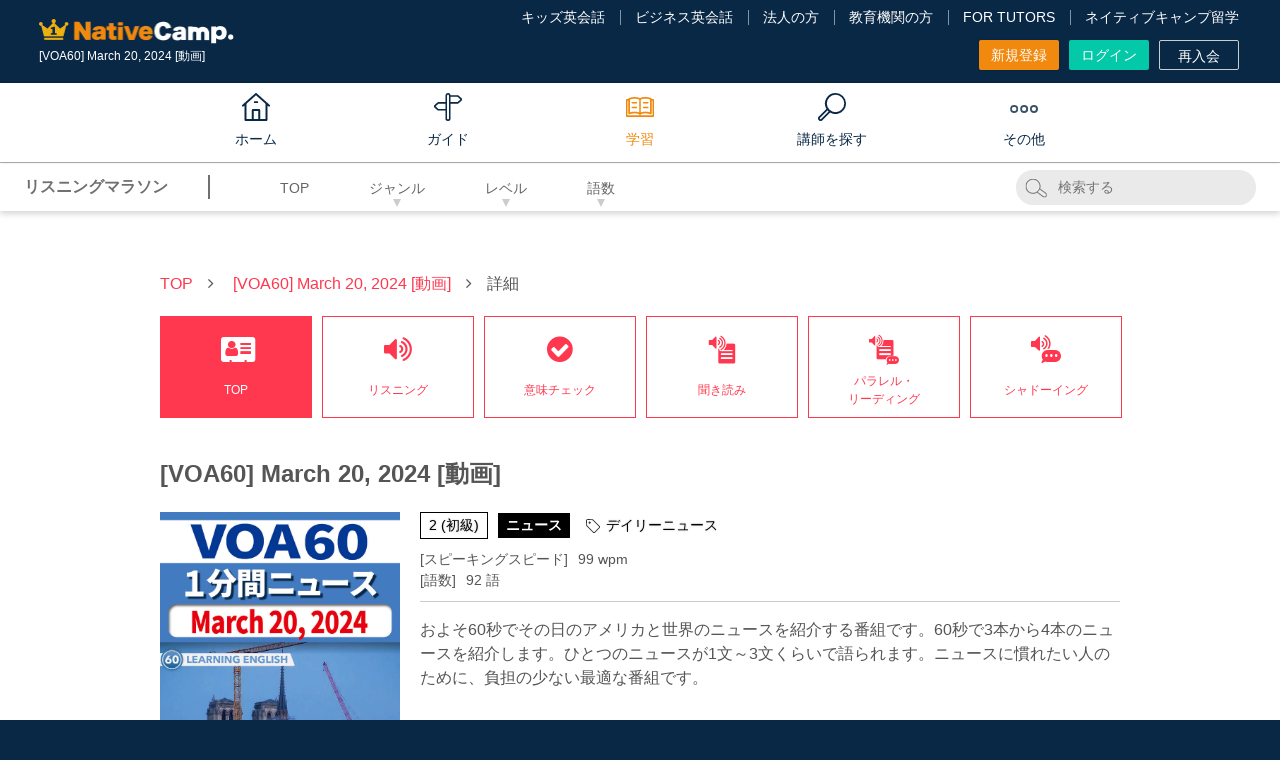

--- FILE ---
content_type: application/javascript
request_url: https://nativecamp.net/user/js/common.js?v=6bb775dd475
body_size: 27770
content:
// common javascript - test modify
var voteRequest = false;
var arrVoteRequest = {};
var arrVoteRequestScope = {};
var listItemScope = false;
var unverifiedSMS = false;
var tempFavTeacherId = 0;
window.Modal = window.Modal || {};

$(function(){
	// you can either use modalShow function directly or call from window object
	// usage example: Modal.show('dialog_textbook_preset', {option: value});
	// usage example: Modal.close('dialog_textbook_preset');

	Modal.show = function (name, options) {
		var fn = (typeof modalShow === 'function'
			? modalShow
			: window.modalShow
		);

		if (typeof fn !== 'function') {
			console.error('modalShow is not available');
			return;
		}

		return fn(name, options);
	};

	Modal.close = function (name) {
		var fn = (typeof modalClose === 'function'
			? modalClose
			: window.modalClose
		);

		if (typeof fn !== 'function') {
			console.error('modalClose is not available');
			return;
		}

		return fn(name);
	};

	// post request with callback
	// inputs array/obj with keys url and data
	// return should array/obj with keys status and content
	$.postRequest = function(inputs, callback) {
		$.ajax({
	        type: "POST",
	        url: inputs['url'],
	        async: false,
	        cache: false,
	        data: inputs['data'],
	        processData: false,
	    	contentType: false,
	    }).done( function(data){
	    	if (!data) {
	    		return callback({status:false});
	    	} else {
	    		return callback(data);
	    	}
	    }).error( function(res){
	    	return callback({status:false, content:res.responseText});
		});
	}

	// post request with callback
	// inputs array/obj with keys url and data
	// return should array/obj with keys status and content
	$.getRequest = function(url, callback) {
		$.ajax({
		    url: url,
		    context: document.body
		}).done( function(data){
	    	if (!data) {
	    		return callback({status:false});
	    	} else {
	    		return callback(data);
	    	}
	    }).error( function(res){
	    	return callback({status:false, content:res.responseText});
		});
	}

	$.isJsonString = (str) => {
		try {
			JSON.parse(str);
		} catch (e) {
			return false;
		}
		return true;
	}
	
	Modal.close('modal_confirm_delete_appr_msg');
	// check if reserve or teacher wrap exists
	if ($('.reserve_search_wrap').length == 0 && $('.teacher_col_wrap').length == 0) {
		localStorage.setItem('reserveData', []);
	}

	// check form change
	$(document).on('change', '.chk_change input, .chk_change select, .chk_change radio, .chk_change checkbox', function(){
		var scope = $(this).closest('.chk_change');
		$('.submit', scope).removeClass('disable');
	});

	// check form empty
	$(document).on('change', '.chk_empty input, .chk_empty select, .chk_empty textarea', function(){
		var scope = $(this).closest('.chk_empty');
		var empty_cnt = 0;
		$('input', scope).each(function(){
			if($(this).val() == ''){
				empty_cnt += 1;
			}
		});
		if(empty_cnt == 0){
			$('.submit', scope).removeClass('disable');
		}else{
			$('.submit', scope).addClass('disable');
		}
	});

	// disable button
	$(document).on('click', '.disable', function(e){
		e.preventDefault();
	});
	
	// submit button
//	$(document).on('click', '.submit', function(e){
//		e.preventDefault();
//		if(!$(this).hasClass('disable') && $(this).attr('rel') != 'modal'){
//			$(this).addClass('submitting');
//			$(this).html('<i class="fa fa-spinner fa-spin"></i>' + $(this).text());
//		}
//	});

	// radio button style
	$(document).on('click', '.btn_radio', function(e){
		e.preventDefault();
		var scope = $(this).closest('.btn_radios');
		var this_radio = $('input[type="radio"]', this);
		if(!this_radio.is(':checked')){
			$('.btn_radio', scope).removeClass('on');
			$('input[type="radio"]', scope).prop('checked', false);
			this_radio.prop('checked', true);
			$(this).addClass('on');
		}
	});
	
	// tab menu
	$(document).on('click', '#tab_menu a', function(e){
		e.preventDefault();
		// hash change tab
		if($(this).attr('data-hash')){
			window.location.hash = $(this).attr('data-hash');
			return;
		}
		// select tab
		selectTab($(this));
	});

	// hush change tab
	$(window).on('hashchange', function(){
		var hash = location.hash;
		hash = hash.replace('#','');
		if(hash){
			var a = $('[data-hash="' + hash + '"]', '#tab_menu');
		}else{
			var a = $('#tab_menu li:first a');
		}
	
	}).trigger('hashchange');

	// select tab
	function selectTab(a){
		var this_tab = a;
		var target = a.attr('href');
		if(!this_tab || !target){
			return;
		}
		// change active tab
		$('#tab_menu li').removeClass('active');
		this_tab.closest('li').addClass('active');
		
		if(!target.match(/^#/)){
			// ajax tab
			$.ajax({
				type: 'GET',
				url: target,
				success: function(data){
					$('#tab_contents').html(data);
				}
			});
		}else{
			// static tab
			$('.tab_contents, .tab_contents_callan').hide();
			$(target).show();
		}
	}

	// table row bigger link
	$(document).on('click', 'tr.b_link_tr', function(){
		window.location = $('a', this).attr('href');
	});
	
	// slide down notification
	//$('#ui_notify--slide_down').slideDown(700).delay(5000).slideUp(700);

	/*----------------------------------------------*/
	// ui_tab ( for using multiple on the same page )
	/*----------------------------------------------*/
	$(document).on('click', '.tab_wrap .tab_menu a', function(e){
		e.preventDefault();

		var scope = $(this).closest('.tab_wrap');

		if(typeof $(this).attr('data-id') !== 'undefined'){
			var target = $(this).attr('data-id');
		}else{
			var target = $(this).attr('href');
		}

		if(!target){
			return;
		}
		if($(this).hasClass('disabled') || $(this).hasClass('disable') || $(this).prop('disabled')){
			return;
		}

		$('.tab_menu a', scope).removeClass('on');
		$(this).addClass('on');
		$('.ui_tab_contents', scope).hide();
		$(target).show();

	});
	
	/*----------------------------------------------*/
	// ui_tab ( for using multiple on the same page )
	/*----------------------------------------------*/
	$(document).on('click', '.ui_tab_wrap .ui_tab_menu a', function(e){
		e.preventDefault();

		var scope = $(this).closest('.ui_tab_wrap');

		if(typeof $(this).attr('data-id') !== 'undefined'){
			var target = $(this).attr('data-id');
		}else{
			var target = $(this).attr('href');
		}

		if(!target){
			return;
		}
		if($(this).hasClass('disabled') || $(this).hasClass('disable') || $(this).prop('disabled')){
			return;
		}

		$('.ui_tab_menu a', scope).removeClass('on');
		$(this).addClass('on');
		$('.ui_tab_contents', scope).hide();
		$(target).show();

	});

	/*----------------------------------------------*/
	// ui_accordion
	/*----------------------------------------------*/
	window.accordionEventTrigger = true;
	$(document).on('click', '.ui_accordion_wrap .ui_accordion_trigger', function(e){
		e.preventDefault();
		var scope = $(this).closest('.ui_accordion_wrap');

		var target = $(this).next('.ui_accordion_box');
		if(!target){
			return;
		}
		if($(this).hasClass('disabled') || $(this).hasClass('disable') || $(this).prop('disabled')){
			return;
		}

		if(target.is(':hidden')){
			$('.ui_accordion_box', scope).hide();
			target.slideDown(200);
			$('.ui_accordion_trigger', scope).removeClass('on');
			$(this).addClass('on');
		}else{
			target.slideUp(200);
			$(this).removeClass('on');
		}
	});

	/*----------------------------------------------*/
	// common popup window
	/*----------------------------------------------*/
	$(document).on('click', 'a[rel="popwin"]', function(e){
		e.preventDefault();
		var _popwin;
		var win_name = $(this).attr('data-name') ? $(this).attr('data-name') : 'popwin';
		var win_width = $(this).attr('data-width');
		var win_height = $(this).attr('data-height');
		if(!_popwin || _popwin.closed){
			// open window of textbook
			var url = $(this).attr('href');
			var win_h = win_height ? win_height : screen.availHeight;
			var win_w = win_width ? win_width : screen.availWidth;
			var pos_top = 0;
			var pos_left = 0;
			_popwin = window.open(url, win_name, 'width=' + win_w + ',height=' + win_h + ',top=' + pos_top + ',left=' + pos_left + ',resizable=yes');
			try{
				_popwin.resizeTo(win_w,win_h);
				_popwin.moveTo(pos_top,pos_left);
			}catch(e){
			}
		}else{
			_popwin.focus();
		}
	});

	/*----------------------------------------------*/
	// multiple radio
	// for multiple radio buttons(cannot set id)
	/*----------------------------------------------*/
	$(document).on('click', '.multiple_radio .custom_radio', function(){
		var scope = $(this).closest('fieldset');
		$(':radio', scope).prop('checked', false);
		$(this).prev(':radio').prop('checked', true);
	});

	// check when the cancel button is clicked
	$(document).on('click', '.btn_check_if_refundable', function(){
		if (checkingReservation) {
			return false;
		}
		checkingReservation = true;

		var teacherId = $(this).data('teacher');
		var substituteTeacher = $(this).data('is_substitute_teacher');
		var normalSubstitute = $(this).data('is_normal_substitute');
		var btnModalId = $(this).data('modal-default-id');
		// set reserve object
		var resObject = {};
		// pass reserve object
		resObject.element = $(this);
		let lessonRequestAccepted = typeof $(this).attr('data-lesson-request-accepted') != 'undefined' ? parseInt($(this).attr('data-lesson-request-accepted')) : 0;
		let lessonRequestFlg = typeof $(this).attr('data-lesson_request') != 'undefined' ? parseInt($(this).attr('data-lesson_request')) : 0;
		
		if (btnModalId) {
			$('#dialog_schedule_cancel_new').find('#wCancelReservedSchedule').attr('id', 'cancelReservedSchedule');
		}

		//check if can cancle
		$.ajax({
			type: "post",
			url: '/user/waiting/limitwarning',
			data: {
				action : 'cancel',
				teacherId : teacherId,
				substituteTeacher: substituteTeacher,
				normalSubstitute : normalSubstitute,
				lesson_request_accepted: lessonRequestAccepted,
				lesson_request : lessonRequestFlg
			},
			success: function(res) {
				var result = $.parseJSON(res);
				if (result.status == 'NG') {
					console.warn('Something wrong in reservation rule checker.');
					return false;
				}
				if (result.content == 4) {
					//limit cancellation 4 times per day
					$("#trigger_modal_reservation_cancel_limit").click();
				} else {
					$('#dialog_schedule_cancel_new #cancelledCount').html(result.cancelCount);
					checkRefundable(resObject);
				}
				checkingReservation = false;
			}
		});
		
	});

	$(document).on('click', '#btn_schedule_cance_inquiry', function(e){
		window.location.href = '/cs/';
	})

	function browserCheck() {
		var fail = true;
		var ua = window.navigator.userAgent;
		var edge = ua.indexOf('Edge/');

		if(edge > 0){
			fail = true;
		}
		if(typeof navigator.getUserMedia !== 'undefined'){
			fail = false;
		}else if(typeof navigator.webkitGetUserMedia !== 'undefined'){
			fail = false;
		}else if(typeof navigator.mozGetUserMedia !== 'undefined'){
			fail = false;
		}else if(typeof navigator.msGetUserMedia !== 'undefined'){
			fail = false;
		}else if(typeof navigator.mediaDevices.getUserMedia !== 'undefined') {
			fail = false;
		}
		return (!fail);
	}

	/*----------------------------------------------*/
	// switch toggle
	/*----------------------------------------------*/
	$(document).on('click', '.func_toggle', function(){
		var target = $($(this).attr('data-target'));
		var effect = $(this).attr('data-effect');
		if(target.length){
			if(target.is(':visible')){
				$(this).removeClass('on');
				if(effect == 'slide'){
					target.slideUp(200);
				}else{
					target.fadeOut(200);
				}
			}else{
				$(this).addClass('on');
				if(effect == 'slide'){
					target.slideDown(200);
				}else{
					target.fadeIn(200);
				}
			}
		}
	});

	/*----------------------------------------------*/
	// switch toggle hover
	/*----------------------------------------------*/
	$(document).on('mouseenter', '.func_toggle-hover', function(){
		var target = $($(this).attr('data-target'));
		$(this).addClass('on');
		target.fadeIn(200);
	});
	$(document).on('mouseleave', '.func_toggle-hover', function(){
		var target = $($(this).attr('data-target'));
		$(this).removeClass('on');
		target.fadeOut(200);
	});

	/* func_gt_toggle */
	$(document).on('click', function(e){
		if(!$(e.target).closest('.func_gt_toggle').length){
			$('.googletranslate_wrap').fadeOut(200);			
		}else{
			if($('.googletranslate_wrap').css('display')=='block'){
				if(!$(e.target).closest('.googletranslate_wrap').length){
					$('.googletranslate_wrap').fadeOut(200);
				}
			}else{
				$('.googletranslate_wrap').fadeIn(200);
			}
		}
	});
	
	//set of cookie is undefined
	if (typeof $.cookie('changeSize') === 'undefined') {
		$.cookie('changeSize', 'switch_middle', { expires: 365 });
	}

	changeListSize($.cookie('changeSize'));
	
	//when push switch
	$(document).on('click', '.btn_switch_size', function(){
		$.cookie('changeSize', this.id, { expires: 365 });
		changeListSize($.cookie('changeSize'));
	});

	//prevent first chacater as space " "
	$('input#UserNickname').on('textInput', function(e) {
		var keyCode = e.originalEvent.data.charCodeAt(0);
		if (keyCode == 32 && e.target.selectionStart == 0) {
			return false;
		}

		var nickname = $(this).val();
		if (
			keyCode == 32 && (!nickname.charAt(nickname.length-1).trim()
			|| !nickname.charAt(e.target.selectionStart-1).trim()
			|| nickname.charAt(e.target.selectionStart+1) == " "
		)) {
			return false;
		}
	});

	//prevent pasted empty value
	$('input#UserNickname').bind('copy paste cut', function(e) {
		var data = e.originalEvent.clipboardData.getData('Text');
		if (!data.trim()) {
			return false;
		}
	});	

	//evaluate review
	$(document).on('click', '.eval_review_wrap .btn_eval', function(e){
		// - prevent default button
		e.preventDefault();

		// - if has disabled
		if ($(this).hasClass('disabled')) {
			return console.warn('[vote] button is disabled -> '+ $rId);
		}
		
		// - prepare information
		$el = $(this);
		$scope = $el.closest('.eval_review_wrap');
		$rId = $scope.data('id');

		// - disable button
		$('.btn_eval:eq(0)', $scope).addClass('disabled');
		$('.btn_eval:eq(1)', $scope).addClass('disabled');

		// - set variable
		voteRequest = true;
		$evalNum = $('.eval_num', $el).html();
		$evalNum = parseInt(($evalNum !='' ? $evalNum : 0));
		$command = '';
		
		if( $el.hasClass('on') ){
			$command = "remove";

		}else if($('.btn_eval', $scope).hasClass('on')){
			if ($(this).hasClass('btn_like')) {
				$command = "update_like";
			} else {
				$command = "update_dislike";
			}

		}else{
			if ($(this).hasClass('btn_like')) {
				$command = "add_like";
			} else {
				$command = "add_dislike";
			}

		}

		// - set to true
		arrVoteRequestScope[$scope.data('id')] = {
			scope: $scope,
			evalNum: $evalNum,
			command: $command,
			el: $el
		};

		// - set data
		$data = {
			data : {command : $command, review:$scope.data('id')},
			url : "/InstructorReview/voteTrigger"
		};

		// - send post
		$.sendPost($data, function(res) {	    	
			if (res.status == 'success') {
				// - set evaluation id
				$rId = res.review;

				// - get current points
				var current_like_points = res.like_votes;
				var current_dislike_points = res.dislike_votes;
				
				// - switch commands
				switch(arrVoteRequestScope[res.review].command) {
					case "remove":
						arrVoteRequestScope[res.review].el.removeClass('on');
						break;
					
					case "update_like":
					case "update_dislike":;
						$('.btn_eval.on', arrVoteRequestScope[res.review].scope).removeClass('on');
						arrVoteRequestScope[res.review].el.addClass('on');
						break;
					
					default:
						arrVoteRequestScope[res.review].el.addClass('on');
				}
				
				// - set values
				$(".btn_like > .eval_num", arrVoteRequestScope[res.review].scope).html(evelRating(current_like_points));
				$(".btn_dislike > .eval_num", arrVoteRequestScope[res.review].scope).html(evelRating(current_dislike_points));
			}

		// - on complete function
		}, function(res){
			// - check if has response
			if (typeof res.review == "undefined") {
				return false;
			}
			
			// - remove class
			$('.btn_eval:eq(0)', arrVoteRequestScope[res.review].scope).removeClass('disabled');
			$('.btn_eval:eq(1)', arrVoteRequestScope[res.review].scope).removeClass('disabled');
		});
	});	

	// NC-6615 populate the report problem category
	$('.btn_report_teacher').click(function(){

		if ($(this).hasClass('disable')) {
			return false;
		}
		$(this).addClass('disable');

		setTimeout(function(){
			$('.btn_report_teacher_wrap .btn_report_teacher').removeClass('disable');
			$('#class_menu_list #btn_dialog_report').removeClass('disable');
		},1500);

		var teacher_id = typeof teacherId !== 'undefined' ? teacherId : $(this).attr('data-teacher_id');
		// dialog_report_teacher
		$('#dialog_report_teacher .btn_report').attr('data-teacher_id', teacher_id);
		$('#dialog_report_teacher .btn_report').addClass('disabled');
		$('#dialog_report_teacher #report_detail').val('');
		$('#dialog_report_teacher #report_detail').css('height', '80px');
		$('#dialog_report_teacher span.ui-count_length-current').text('0');
		var categories = null;
		$.ajax({
			type: "POST",
			data: {},
			url: "/user/Report/getReportCategories",
			success: function (res) {},
			error: function (err) {
				console.warn(err);
			},
			complete: function (res) {
				if (typeof res.responseText != 'undefined') {
					categories = $.parseJSON(res.responseText);
					// count updated report teacher categories
					let countServerCats = Object.keys(categories).length;
					// select option by default is 0, so add countServerCats as its expected length
					let countSelectOptionCats = $("#report_reason_select option:enabled").length + countServerCats;

					if (typeof categories.error != 'undefined') {
						console.warn(categories.error);
						return false;
					}

					if (typeof categories.categories !== 'undefined' && categories.categories.length == 0) {
						console.warn('Empty categories.');
						$('#trigger_modal_report_teacher').click();
						return false;
					}

					if (countSelectOptionCats == countServerCats) {
						$.each(categories, function(i, item) {
							$('#dialog_report_teacher #report_reason_select').append('<option value="' + item + '">' + i + '</option>');
						});
					}

					categories = null;
					$('#trigger_modal_report_teacher').click();
				}
			}
		});
	});


	// initialize get family switch accounts
	getFamilySwitchAccounts();
	if (
		// - if family member edit page
		(
			typeof controllerName !== "undefined" &&
			typeof controllerAction !== "undefined" &&
			controllerName == "Family" &&
			controllerAction == "member_edit"
		)

		// - if account index page
		|| (
			typeof controllerName !== "undefined" &&
			typeof controllerAction !== "undefined" &&
			controllerName == "Account" &&
			controllerAction == "index"
		)
	){
		// initialize get family account to be assigned for switching
		getFamilySwitchAccountsInfo();
	}
});

$(window).on("load", function(e){
    $("#textbook-iframe").contents().find("body").on("click", function(e){
        $('.googletranslate_wrap').fadeOut(200);
    });
});

function timeInRangeChecker(params) {
	const timezone = 'Asia/Tokyo';

	const day = parseInt(params.day, 10); // 0 = Sunday, 1 = Monday, ...
	const fromHour = parseInt(params.from_hour, 10);
	const fromMinute = parseInt(params.from_minute, 10);
	const toHour = parseInt(params.to_hour, 10);
	const toMinute = parseInt(params.to_minute, 10);

	// Get the current time in the specified timezone
	const now = new Date(new Date().toLocaleString('en-US', { timeZone: timezone }));

	const currentDayOfWeek = now.getDay(); // 0 = Sunday, 1 = Monday, ...
	const currentHour = now.getHours();
	const currentMinute = now.getMinutes();

	// Check if the current day matches
	if (currentDayOfWeek === day) {
		// Check if the current time is within the range
		if (
			(currentHour === fromHour && currentMinute >= fromMinute) ||  // Start boundary
			(currentHour > fromHour && currentHour < toHour) ||           // Middle range
			(currentHour === toHour && currentMinute <= toMinute)         // End boundary
		) {
			return 1;
		}
	}

	return 0;
}


$.sendPost = function(inputs, callback, complete) {
	var send_post_data = {};
	$.ajax({
        type: "POST",
        url: inputs['url'],
        cache: false,
        data: inputs['data'],
        dataType: 'json'
    }).done( function(data){
    	send_post_data = data;
    	if (data.status == 'success') {
    		callback(data);
    	} else {    		
    		console.log('cannot update');
    	}

    }).error( function(xhr){
    	console.log(xhr.responseText);

	}).complete(function(){	
		// - if complete is present and is a function
    	if (typeof complete !== "undefined" && $.isFunction(complete)) {
    		complete(send_post_data);
    	}
	});
}

function evelRating ($final) {
	return ($final <= 0 ? '' : $final);
}

var UserAPI = (function() {

	//Moniter Variable
	// And update Selector
	this.monitorVar = function () {
		this.selector_;
		this.method_;
		this.value_;
	}
	this.monitorVar.prototype.__defineSetter__('value_', function(value) {
		if(this.selector_ && this.method_) {
			eval('$(this.selector_).' + this.method_);
		}

	});

	// Get User Point
	// function (selector, method)
	this.getUserPoint = function (selector, method) {
		monitorCoin = new UserAPI.monitorVar();
		
		var post = (function() {
			$.ajax({
				url: '/user/api/getUserPoint',
				type: 'POST',
				timeout: 30000
			})
			.done(function(result) {
				if( result && String(result.point.point).match(/[0-9]+/) ) {
					monitorCoin.selector_   = selector;
					monitorCoin.method_     = method;
					monitorCoin.value_      = result.point.point;
				}

				/**
				 * For updating badge counts
				 * @type {Array}
				 */
				var element = new Array(
					'.header_notif_cnt',
					'#nav_msg_cnt',
					'#nav_inq_cnt',
					'#nav_ann_cnt'
				);

				var value = new Array(
					result.unseen_notif_cnt,
					result.unread_msg_cnt,
					result.unread_inq_cnt,
					result.unread_ann_cnt
				);

				for (var i = 0; i < element.length; i++) {
					$(element[i]).html(value[i]);
					if (value[i] == 0 ) {
						$(element[i]).hide();
					} else {
						$(element[i]).show();
					}
				}
				
			})
			.fail(function(data) {
				setTimeout(function(){post();}, 5000);
			});
		});

		post();

	}

});

$( document ).ready(function() {
	if (typeof userID == "undefined") {
		return;
	}
	
	//Get unreceived coint count
	$.ajax({
		url: '/points/getUnreceivedCoinCount',
		type: 'POST'
	})
	.done(function(result) {
		result = JSON.parse(result);
		var notice_num = $('.header_menu > ul > li > a > i > span.header_notif_coin');
		var notice_check = $('.header_menu > ul > li > a > i.ic_coin');
		if (typeof(result.content) != "undefined" && result.content != '') {
			notice_num.html(result.content);
			notice_num.removeClass('hide');
			notice_check.addClass('check_header_notif_coin');
		}else{
			notice_num.addClass('hide');
			notice_check.removeClass('check_header_notif_coin');
			notice_num.html('');
		}
	});
});

function enableLessonReservationButtons() {
	if ($('div.teacher_schedule_area').length) {
		$('.teacher_reserve_table .btn_green').removeClass('cantClick').addClass('forReservation');
		$('.teacher_reserve_table .reserved').removeClass('cantClick').addClass('forCancellation');
	}
}

/**
 * [reserveTeacher description]
 * @param  {[type]} obj [description]
 * obj.date = date of reservation. FORMAT : Y/m/d (e.g. 2015/08/17)
 * obj.time = time of reservation. FORMAT : HOUR:MINUTES:SECONDS (e.g. 12:00:00)
 * obj.teacherId = teacher id 
 * obj.domElement = dom element through which the event was called.
 * obj.points
 * obj.teacherName
 * obj.teacherImage
 * obj.callback = callback function // returns once lesson resevation is done.
 * @return triggers obj.callback function 
 */
function reserveTeacherTrigger(obj){
	// check credit card
	checkUserCreditCard();
	// interval checker
	var intervalChecker = setInterval(function(){
		// set the check results
		var checkResults = checkUserCredResult(intervalChecker,'reservation');

		// check results
		if (!checkResults) {
	    	return false;
		}

		// set the date
		var _date = obj.date + " " + obj.time;
		// set the time
		var _time = "";
		// set the split time
		var splitTime = obj.time.split(":");

		// check time split
		if (splitTime.length == 3) {
			// split
			_time = splitTime[0] + ":" + splitTime[1];
		} else {
			// set the time
			_time = obj.time;
		}

		// set the properties
	    $('#dialog_schedule_reserve > div > figure > img').attr("src", obj.teacherImage);            
	    $('#dialog_schedule_reserve > div > figure > img').attr("alt", obj.teacherName);            
	    $('#dialog_schedule_reserve > div > table > tbody > tr > td.td_time > span').text(_date);
	    $('#dialog_schedule_reserve > div > table > tbody > tr > td.td_name > span').text(obj.teacherName);
	    $('#dialog_schedule_reserve > div > table > tbody > tr > td.td_point_total > span').text(obj.points);        
	    $('#dialog_schedule_reserve > div > ul > li a.update_schedule_to').attr('data-date', obj.date.replace(/\//g,'-'));
	    $('#dialog_schedule_reserve > div > ul > li a.update_schedule_to').attr('data-time', _time);
	    $('#dialog_schedule_reserve > div > ul > li a.update_schedule_to').attr('data-teacher-id', obj.teacherId);                 
		$("#trigger_dialog_schedule_reserve").click();
		
		// check if callback is a function
		if ($.isFunction(obj.callback)) {
			obj.callback(obj);
		}
	}, 200);  
}

function reserveTeacher(obj){
	$.ajax({
		dataType: "json",
		type: "post",
		url: '/user/appointment/updateReserve',
		data: {
			action : obj.action,
			teacherId : obj.teacherId,
			dateTime: obj.dateAndTime,
		},
		success: function(data) {
			try {
				if ($.isFunction(obj.callback)) {
					obj.callback(data);
				}	
			} catch (e) {
				console.log("fail");
			}
		}
	});
}

/**
 * [checkRefundable description]
 * @param obj contains refundable properties
 */
function checkRefundable(obj){
	// check if allowed to cancel
	if ($(obj.element).hasClass('disableCancellation')) {
		return false;
	}

	// get reservation id
	var resId = $(obj.element).attr('data-id');
	var couponFlag = $(obj.element).attr('coupon-flag');
	let lessonRequestFlg = $(obj.element).attr('data-lesson_request');
		lessonRequestFlg = (typeof lessonRequestFlg != 'undefined') ? parseInt(lessonRequestFlg) : 0;
	let lessonStatus = typeof $(obj.element).attr('data-lesson-status') != 'undefined' ? parseInt($(obj.element).attr('data-lesson-status')) : 0;
	let lessonStatusIsLive = typeof $(obj.element).attr('data-live') != 'undefined' ? parseInt($(obj.element).attr('data-live')) : 0;
	// perform ajax call
	$.ajax({
		method : 'POST',
		url : '/user/appointment/checkIfRefundable',
		data : { resId : resId, lesson_request: lessonRequestFlg },
		dataType : 'json',
		beforeSend : function(){
			// remove disabling of cancellations
			$('.btn_check_if_refundable').addClass('disableCancellation');
		},
		complete : function(data){
			// remove disabling of cancellations
			$('.btn_check_if_refundable').removeClass('disableCancellation');
		},
		success : function(data){

			if ( lessonRequestFlg ) {

				if (data.isCanCancel) {
					//-- lesson request type
					let formattedLessonTime = formatLessonTime(data.reservation_data.LessonSchedule.lesson_time, data.reservation_data.LessonSchedule.day);
					let teacherImage = $('li#lesson_list' + resId +' div.teacher_data img').attr('src');

					$("#dialog_schedule_reserve_request_cancel #img-id").attr("src", teacherImage);
					$("#dialog_schedule_reserve_request_cancel .date").text(formattedLessonTime);
					$("#dialog_schedule_reserve_request_cancel .name").text(data.reservation_data.Teacher.name);
					$("#dialog_schedule_reserve_request_cancel .name-jp, #dialog_schedule_reserve_request_cancel .teacher_jp_name").text(data.reservation_data.Teacher.jp_name);
					$("#dialog_schedule_reserve_request_cancel .teacher_name").text(data.reservation_data.Teacher.name);
					$("#dialog_schedule_reserve_request_cancel .category_name").text(data.reservation_data.TextbookCategory.name);
					$("#dialog_schedule_reserve_request_cancel .sub_category_name").text(data.reservation_data.TextbookSubcategory.name);
					$("#dialog_schedule_reserve_request_cancel .chapter_name").text(data.reservation_data.Textbook.name);
					$('#dialog_schedule_reserve_request_cancel img.textbook-image').attr('src', data.reservation_data.Textbook.textbook_image);
					$("#dialog_schedule_reserve_request_cancel img.teacher-flag").attr("src", data.reservation_data.Teacher.country_image);
					$("#dialog_schedule_reserve_request_cancel .teacher-country").text(data.reservation_data.Teacher.country_name);

					if (data.reservation_data.Teacher.image_url) { 
						$("#dialog_schedule_reserve_request_cancel img.teacher-image").attr("src", data.reservation_data.Teacher.image_url);
					}

					if (data.reservation_data.Textbook.is_daily_news_or_topics) {
						$("#dialog_schedule_reserve_request_cancel .category_name").hide();
					}

					var statusRequestEl = $("#dialog_schedule_reserve_request_cancel .reservation-cancellation-status .col_left p");
					statusRequestEl.addClass('isHidden');
					if (lessonStatus == 8) {
						statusRequestEl.filter('.reservable').removeClass('isHidden');
					} else {
						statusRequestEl.filter('.requested').removeClass('isHidden');
					}

					$("#dialog_schedule_reserve_request_cancel a.cancel-lesson-request")
					.attr('data-datetime', $(obj.element).data('date'))
					.attr('data-teacher-id',  $(obj.element).data('teacher'))
					.attr('data-id',  $(obj.element).data('id'))
					.attr('data-lesson-request', 1)
					.attr('id', 'cancelLessonRequestSchedule');
					$('#trigger_modal_schedule_reserve_request_cancel').click();
				} else {
					location.reload();
				}

			} else {
				let formattedTime = formatLessonTime(data.reservation_data.LessonSchedule.lesson_time, data.reservation_data.LessonSchedule.day); // format time
				$("#dialog_schedule_cancel_new").find(".teacher-country").text(data.reservation_data.Teacher.country_name);
				$("#dialog_schedule_cancel_new").find(".teacher-flag").attr("src", data.reservation_data.Teacher.country_image);
				if (data.reservation_data.Teacher.image_url) {
					$("#dialog_schedule_cancel_new").find(".teacher-image").attr("src", data.reservation_data.Teacher.image_url);
				}		
				$("#dialog_schedule_cancel_new").find(".teacher_name").text(data.reservation_data.Teacher.name);
				$("#dialog_schedule_cancel_new").find(".teacher_jp_name").text(data.reservation_data.Teacher.jp_name); 
				// Textbook details
				$("#dialog_schedule_cancel_new").find(".textbook_name").text(data.reservation_data.Textbook.name);
				$("#dialog_schedule_cancel_new").find(".textbook-image").attr("src", data.reservation_data.Textbook.textbook_image);
				$("#dialog_schedule_cancel_new").find(".category_name").text(data.reservation_data.TextbookCategory.name);
				$("#dialog_schedule_cancel_new").find(".chapter_name").text(data.reservation_data.TextbookSubcategory.name);
				// Consumption Coin
				$("#dialog_schedule_cancel_new").find(".reservation-cancellation-coins-value").text(data.consumption_coin);

				$('.cr_consumption_coin').text(typeof data.consumption_coin !== 'undefined' ? data.consumption_coin : 0);
				$('.cr_current_coin').text($('#header_cnt_coin').text());
				if (Number(couponFlag) == 1) {
					$('#dialog_schedule_cancel_new #dsc_confirmation_message').hide();
					$('#dialog_schedule_cancel_new #dscf_confirmation_message').show();
				} else {
					$('#dialog_schedule_cancel_new #dscf_confirmation_message').hide();
					$('#dialog_schedule_cancel_new #dsc_confirmation_message').show();
				}
				if (data.isExpired != "" && data.isSubstitute == 0) { // not refundable expired coin MC
					$('#dialog_schedule_cancel_new span.coin_expiration_date').text(data.isExpired);
					$('#dialog_schedule_cancel_new .cancel_no_coin_return_expire').show();
					$('#dialog_schedule_cancel_new .normal_cancel').hide();
					$('#dialog_schedule_cancel_new .cancel_no_coin_return').hide();
				}	else if (data.isRefundable) { // show text for coin return or nomral cancel
					$('#dialog_schedule_cancel_new .cancel_no_coin_return').hide();
					$('#dialog_schedule_cancel_new .cancel_no_coin_return_expire').hide();
					$('#dialog_schedule_cancel_new .cancel_coin_return').show();
				} else if (data.isRefundable == false && data.isExpired == "") {
					$('#dialog_schedule_cancel_new .cancel_coin_return').hide();
					$('#dialog_schedule_cancel_new .cancel_no_coin_return_expire').hide();
					$('#dialog_schedule_cancel_new .cancel_no_coin_return').show();
					$('#dialog_schedule_cancel_new .cancel_no_coin_return_expire.text').show();
				}
				//  else if (data.isRefundable != 1 && data.isSubstitute == 0) { // not refundable
				// 	$('#dialog_schedule_cancel .cancel_no_coin_return').show();
				// 	$('#dialog_schedule_cancel .cancel_no_coin_return_expire').hide();
				// 	$('#dialog_schedule_cancel .normal_cancel').hide();
				// } 

				else { // normal cancel
					$('#dialog_schedule_cancel_new .normal_cancel').show();
					$('#dialog_schedule_cancel_new .cancel_no_coin_return').hide();
					$('#dialog_schedule_cancel_new .cancel_no_coin_return_expire').hide();
				}

				const statusEl = $('.dialog_schedule_cancel_new .lesson-data-wrap.reservation-cancellation-status .col_left p');
				let statusLabel = statusEl.attr('aria-label') ?? '';

				const reservableText = $('.lesson_list_area .lesson_status.lesson_status--reservable').text().trim();

				if (lessonStatus === 8 && reservableText) {
						statusLabel = reservableText;
				}

				if (lessonStatusIsLive) {
						statusLabel += ' (LIVE)';
				}

				statusEl.text(statusLabel);

				if (data.isCanCancel) {
					// trigger cancel dialog
					if (data.isSubstitute > 0) {
						$('#dialog_schedule_cancel_new .substitute_cancel').show();
						$('#dialog_schedule_cancel_new .p-accordion__input').hide();
						$('#dialog_schedule_cancel_new ul.normal_cancel').hide();
						$('#dialog_schedule_cancel_new .cr_coin_data').hide();
						$('#dialog_schedule_cancel_new .cancel_coin_return').hide();
						$('#dialog_schedule_cancel_new .cancel_no_coin_return').hide();
						$('#dialog_schedule_cancel_new .cancel_no_coin_return_expire').hide();
						$('#dialog_schedule_cancel_new .reservation-cancellation-notes').hide();

						if(data.isNormalSubstitute){
							$('#dialog_schedule_cancel_new ul.substitute_cancel .substitute_cancel_normal').show();
							$('#dialog_schedule_cancel_new ul.substitute_cancel .substitute_cancel_others').hide();
							$('#dialog_schedule_cancel_new p.dialog_schedule_cancel_count').hide();
						}else{
							$('#dialog_schedule_cancel_new ul.substitute_cancel .substitute_cancel_normal').hide();
							$('#dialog_schedule_cancel_new ul.substitute_cancel .substitute_cancel_others').show();
							$('#dialog_schedule_cancel_new p.dialog_schedule_cancel_count').show();
						}
						setTeacherCancellationModalData(data.reservation_data);
		
						$('#trigger_dialog_schedule_cancel_new').click();
					} else {
						$('#dialog_schedule_cancel_new p.dialog_schedule_cancel_count').show();
						$('#dialog_schedule_cancel_new .p-accordion__input').show();
						$('#dialog_schedule_cancel_new .reservation-cancellation-notes').show();
					}
					setTeacherCancellationModalData(data.reservation_data);
					$("#dialog_schedule_cancel_new").find(".reservation-cancellation-status-date").text(formattedTime);
					$('#trigger_dialog_schedule_cancel_new').click();
				} else {
					location.reload();
				}
			}
		},
		error : function(){alert("error");}
	});
}
function formatLessonTime(dateTimeStr, day) {
	let dateObj = new Date(dateTimeStr);
	var yearText = typeof translatedYearText !== 'undefined' ? translatedYearText : '年';
	var dayText = typeof translatedDayText !== 'undefined' ? translatedDayText : '日';
	var monthText = typeof translatedMonthText !== 'undefined' ? translatedMonthText : '月';
	// Add 25 minutes
	let endTimeObj = new Date(dateObj.getTime() + 25 * 60000);

	let dateParts = dateTimeStr.split(' ')[0].split('-');
	let formattedDate =
		dateParts[0] + yearText +
		parseInt(dateParts[1], 10) + monthText +
		parseInt(dateParts[2], 10) + dayText;
	let startTime = dateTimeStr.split(' ')[1].slice(0, 5); // Extract HH:MM
	let endTime = endTimeObj.toTimeString().slice(0, 5); // Extract HH:MM

	return `${formattedDate}（${day}）${startTime} - ${endTime}`;
}
function setTeacherCancellationModalData(input){
	if (typeof input !== 'undefined' && input !== null) {

		if( typeof input['SubTeacher'] !== 'undefined' &&  typeof input['LessonScheduleCancel'] !== 'undefined' ){
			// Teacher
			var subTeacherName = input['SubTeacher']['name'] !== null ? input['SubTeacher']['name'] : '';
			var subTeacherNameJp = input['SubTeacher']['jp_name'] !== null ? input['SubTeacher']['jp_name'] : '';
			var subTeacherImageUrl = input['SubTeacher']['image_url'] !== null ? input['SubTeacher']['image_url'] : '';

			// Schedule
			var lessonTime = input['LessonScheduleCancel']['lesson_time'] !== null ? modalDateFormat(input['LessonScheduleCancel']['lesson_time']) : '';
		} else {
			// Teacher
			var subTeacherName = input['Teacher']['name'] !== null ? input['Teacher']['name'] : '';
			var subTeacherNameJp = input['Teacher']['jp_name'] !== null ? input['Teacher']['jp_name'] : '';
			var subTeacherImageUrl = input['Teacher']['image_url'] !== null ? input['Teacher']['image_url'] : '';

			// Schedule
			var day = typeof input['LessonSchedule']['day'] !== 'undefined' && input['LessonSchedule']['day'] ? input['LessonSchedule']['day'] : null;
			var lessonTime = input['LessonSchedule']['lesson_time'] !== null ? modalDateFormat(input['LessonSchedule']['lesson_time'], day) : '';
		}
		// Textbook
		var categoryName = input['TextbookCategory']['name'] !== null ? input['TextbookCategory']['name'] : '';
		var subCategoryName = input['TextbookSubcategory']['name'] !== null ? input['TextbookSubcategory']['name'] : '';
		var textbookName = input['Textbook']['name'] !== null ? input['Textbook']['name'] : '';
		
		$('#dialog_schedule_cancel_new .reserve_content p.name').html( subTeacherName );
		$('#dialog_schedule_cancel_new .reserve_content p.name-jp').html( subTeacherNameJp );
		$('#dialog_schedule_cancel_new .reserve_content .lesson-data-wrap span.lesson_time').html( lessonTime );
		$('#dialog_schedule_cancel_new .reserve_content .lesson-data-wrap span.teacher_name').html( subTeacherName );
		$('#dialog_schedule_cancel_new .reserve_content .lesson-data-wrap span.category_name').html( categoryName );
		$('#dialog_schedule_cancel_new .reserve_content .lesson-data-wrap span.sub_category_name').html( subCategoryName );
		$('#dialog_schedule_cancel_new .reserve_content .lesson-data-wrap span.textbook_name').html( textbookName );
		$('#dialog_schedule_cancel_new .reserve_content .lesson-data-wrap .teacher_data img').attr( {'alt':subTeacherName} );
		if( subTeacherImageUrl != '' ){
			$('#dialog_schedule_cancel_new .reserve_content .lesson-data-wrap .teacher_data img').attr( {'src':subTeacherImageUrl} );
		}
	}
	
}

function modalDateFormat(reserve_time, day = null) {
	var final_reserve_time = '';
	if (typeof reserve_time !== 'undefined' && reserve_time != null) {
		var reserve_time_date = new Date(reserve_time);
		var _year = reserve_time_date.getFullYear();
		var _month = reserve_time_date.getMonth() + 1;
		var _day = reserve_time_date.getDate();
		var _hour = reserve_time_date.getHours();
		var _min = reserve_time_date.getMinutes();
		_month = _month < 10 ? '0'+_month : _month;
		_day = _day < 10 ? '0'+_day : _day;
		_hour = _hour < 10 ? '0'+_hour : _hour;
		_min = _min < 10 ? '0'+_min : _min;

		reserve_time_date.setMinutes(reserve_time_date.getMinutes() + 26);
		var end_hour = reserve_time_date.getHours();
		var end_min = reserve_time_date.getMinutes();
		final_reserve_time = _year + '/' + _month + '/' + _day + ' '+ (day ? '('+day+')': '') + _hour + ':' + _min + ' - ' + end_hour + ':' + end_min;
	}
	return final_reserve_time;
}

// return date format for modal YYYY/MM/DD HH:mm
function modaDataFormatNew(reserve_time) {
	var final_reserve_time = '';
	if (typeof reserve_time !== 'undefined' && reserve_time != null) {
		var reserve_time_date = new Date(reserve_time);
		var _year = reserve_time_date.getFullYear();
		var _month = reserve_time_date.getMonth() + 1;
		var _day = reserve_time_date.getDate();
		var _hour = reserve_time_date.getHours();
		var _min = reserve_time_date.getMinutes();
		_month = _month < 10 ? '0'+_month : _month;
		_day = _day < 10 ? '0'+_day : _day;
		_hour = _hour < 10 ? '0'+_hour : _hour;
		_min = _min < 10 ? '0'+_min : _min;

		final_reserve_time = _year + '/' + _month + '/' + _day + ' '+ _hour + ':' + _min;
	}
	return final_reserve_time;
}

function isMediaAllowed() { //Media check function
	$('.mediaErrMsg').show();
	$('.unable_lesson').show();
	$('.enable_lesson').hide();		
	

	//function to show lesson start button
	function showStartButton () {
		$('.mediaErrMsg').hide();
		$('.unable_lesson').hide();
		$('.enable_lesson').show();
	};

	navigator.getUserMedia = navigator.getUserMedia || navigator.webkitGetUserMedia || navigator.mozGetUserMedia || navigator.msGetUserMedia || (navigator.mediaDevices && navigator.mediaDevices.getUserMedia);
	if (navigator.mediaDevices && navigator.mediaDevices.getUserMedia) {
		navigator.mediaDevices.getUserMedia({video: true, audio: true}, function(){
			// Success
			// check if mic is provided
			navigator.mediaDevices.enumerateDevices().then(function(devices) {
					devices.forEach(function(device) {
						//if mic is plugged in
						if (((device.kind === 'audioinput') && (device.kind === 'videoinput')) || device.kind === 'audioinput') {
							//check if mic has permission
							//works only in Chrome
							if ((device.label).length > 0) {
								showStartButton();
							};
						};
					});
				}).catch(function(err) {
					console.log(err.name + ": " + error.message);
				});			
		},
		function(){
			// Failure
		});
	};
}

$(function(){
	$('#dialog_add_to_fav_categories-new .close_modal, #dialog_add_to_fav_categories-new .btn_close').click(function(){
		$('.color-fav .item').removeClass('active');
		var $elFrist = $('.color-fav .item').first();
		var color = $elFrist.data('color');
		$elFrist.addClass('active').css(`border-color`, color);
	})
	//ui-count_form 
	$(document).on("click keydown keyup keypress change", ".ui-count_form .ui-count_input", function(){
		var scope = $(this).closest(".ui-count_form");
		var textLength = parseInt($(this).val().length);
		var maxCountLength = parseInt($(".ui-count_input",scope).attr("maxlength"));
		$(".ui-count_length",scope).html(maxCountLength - textLength);
	});
	
	// increment ver.
	$(".ui-count_form.increment .ui-count_input").on("click keydown keyup keypress change", function(){
		var scope = $(this).closest(".ui-count_form");
		var textLength = parseInt($(this).val().length);
		$(".ui-count_length-current",scope).html(textLength);
	});

	var favAction = false;

	//NJ-21457
	$("html *").click(function(e) {
		if ($(e.target).closest('.fav_inner').hasClass('is-vue')) {
			return;
		}
	    if ($(e.target).closest(".fav_inner img").length === 0  && $(".fav_flash_wrap").is(":visible")  && $("#checkerfav").length == 0 && $("#fav_btn").length == 0) {
	    	$('.fav_flash_wrap').fadeOut();
	    } 
		
		if (( $("#checkerfav").length && $("#fav_btn").length ) && $(".fav_flash_wrap").is(":visible") && ( $("#checkerfav").hasClass('fav_disable') && $("#fav_btn").hasClass('fav_disable') )   ) {
 			$('.fav_flash_wrap').fadeOut();
		}
		
		if((!$(e.target).closest("#checkerfav").length && !$(e.target).closest("#fav_btn").length ) && $(".fav_flash_wrap").is(":visible") ){
			$('.fav_flash_wrap').fadeOut();
		}
	}); 
	//fav star click in teacher list
	$(document).on('click','.fav_inner img, .fav_inner i', function(e) {
		// return;
		//check ift this is have class is-vue
		if ($(this).closest('.fav_inner').hasClass('is-vue')) {
			return;
		}
		e.preventDefault();
		if (!favAction) {
			var imgShown = $(this);
			var type = imgShown.data('type');
			var imgHidden = $(this).siblings('i, img');
			var teacherId = imgShown.parent().data('id');
			var sameIdVisible = $('.fav_inner[data-id="' + teacherId + '"] img:visible, .fav_inner[data-id="' + teacherId + '"] i:visible');
			var sameIdHidden = $('.fav_inner[data-id="' + teacherId + '"] img:hidden, .fav_inner[data-id="' + teacherId + '"] i:hidden');

			listItemScope = $(this).closest(".fav_area");
			if (type == 0) {
				favTurnOff(teacherId);

				if (typeof manageFavoriteTeacherCont != 'undefined') {
					manageFavoriteTeacherCont = null;
				}
				$(this).addClass('fav-off');
				$(this).removeClass('fav-on');
				sameIdVisible.removeClass('fav-on');
			} else {
				if ($('div.fav_flash_wrap > div.fav_flash_inner', listItemScope).attr('data-listLoadedOnAjax') == '1') {
					

					$('div.fav_flash_wrap', listItemScope).css({'position': 'fixed',
						'top': '9rem',
						'left': '50%',
					});
					let fav_pos_percentage = ($(listItemScope).offset().left / $(document).width()) * 100;
					if (fav_pos_percentage > 60) {
						$('div.fav_flash_wrap', listItemScope).css('right', '0');
					}
					$('div.fav_flash_wrap > div.fav_flash_inner', listItemScope).css({
						'font-size':'1.5rem',
						'color':'#FFF',
						'background':'rgba(0,0,0,0.8)',
						'border-radius':'5px',
						'display':'flex',
						'justify-content':'space-between',
						'padding':'1.2rem',
						'width':'35.1rem',
  						'height': '2.1rem',
						'align-items' : 'center',
					});
				}
				$('.fav_ttl', listItemScope).addClass("on");

				$(this).removeClass('fav-off');
				sameIdVisible.removeClass('fav-off');
				// Set color default favorite.
				imgHidden.css('color', '#F1890E');
				sameIdHidden.css('color', '#F1890E');

				// FAV FLASH WRAP CLONE START
				let $flashWrap = $('.fav_flash_wrap', listItemScope);
				let $globalFlash = $flashWrap.clone(false, false); // clone WITHOUT old events

				$globalFlash.addClass('cloned-flash');

				$('body').append($globalFlash);

				$globalFlash.css({
					position: 'fixed',
					top: '9rem',
					left: '50%', // always center on screen
					'z-index': 9999,
					display: 'none',
					cursor: 'pointer'
				}).fadeIn();

				// auto-hide after 3s
				setTimeout(() => {
					$globalFlash.fadeOut(() => $globalFlash.remove());
				}, 3000);
				
				// FAV FLASH WRAP CLONE END

				if ($(e.target).closest(".fav_inner i, .fav_inner img").length === 0) {
				    $('.fav_flash_wrap', listItemScope).fadeOut();
				}

				//hide
				imgShown.addClass('hide');
				sameIdVisible.addClass('hide');
				imgHidden.removeClass('hide');
				sameIdHidden.removeClass('hide');
				$.ajax({
					type : 'post',
					url : '/user/favorite/favorite',
					data : {teacher_id : teacherId, type: type},
					beforeSend: function() {
						favAction = true;
					},
					success: function(count) {
						imgShown.siblings('span').html(count);
						sameIdVisible.siblings('span').html(count);
						favAction = false;
					}
				});
			}
		}	
	});

	//viewmode to sp
	$(document).on('click', '.switch_to_mobile', function(e) {
		$.ajax({
			type: 'post',
			url: "/Pages/changeViewMode",
			data: {device : 'sp'},
			async:false,
			success: function(data) {
				console.log('sp version');
			}
		});
	});	
});

function numbersOnly() {
	$("input[type='tel']").each(function() {
		$(this).on('keypress', function(evt) {
			evt = (evt) ? evt : window.event;
		    var charCode = (evt.which) ? evt.which : evt.keyCode;
		    if (charCode > 31 && (charCode < 48 || charCode > 57)) {
		        return false;
		    }
		    return true;
		});
	});
}
function favTurnOff(teacherId = null){
	if (typeof favActionManageGlb == 'undefined') {
		window.favActionManageGlb = false;
	} else if(favActionManageGlb) {
		favActionManageGlb.abort();
	}
	if (teacherId != null) {
		// - check current actions
		if (
			// - if waiting detail
			(
				typeof controllerName !== "undefined" &&
				typeof controllerAction !== "undefined" &&
				controllerName == "Waiting" &&
				controllerAction == "detail"
			)

			// - lesson finish
			|| (
				typeof controllerName !== "undefined" &&
				typeof controllerAction !== "undefined" &&
				controllerName == "LessonFinish" &&
				controllerAction == "index"
			)

			// - lesson finish
			|| (
				typeof controllerName !== "undefined" &&
				typeof controllerAction !== "undefined" &&
				controllerName == "LessonHistory" &&
				controllerAction == "index"
			)
		) {
			$('div.btn_fav_set span[data-otheraction="updatefavstatus"]').removeClass('fav_enable').addClass('fav_disable').css('background', '');

		} else {
			// NJ-33389: also unheart the teacher with the same ID in the teachers list
			if (window.myPageStore) {
				const $container = $('.fav_inner[data-teacher-id="' + teacherId + '"]');
				$container.find('i.fa-heart').addClass('hide');
				$container.find('img.fav_icon.off').removeClass('hide');
				$container.removeClass('favorited');
			} else {
				var sameIdVisible = $('.fav_inner[data-id="' + teacherId + '"] img:visible, .fav_inner[data-id="' + teacherId + '"] i:visible');
				var sameIdHidden = $('.fav_inner[data-id="' + teacherId + '"] img:hidden, .fav_inner[data-id="' + teacherId + '"] i:hidden');
				sameIdVisible.addClass('hide');
				sameIdHidden.removeClass('hide');
				$('.fav_ttl', listItemScope).removeClass("on");
				$('.fav_flash_wrap', listItemScope).fadeOut();
			}
		}
		
		// Remove teacher from users favorite
		favActionManageGlb = $.ajax({
			type : 'post',
			url : '/user/favorite/favorite',
			data : {teacher_id : teacherId, type: 0},
			success: function(count) {
				if (count) {
					$('div.btn_fav_set span.cnt_fav').show().html(count);
					$('.tooltiptext', listItemScope).html(count);
				} else {
					$('div.btn_fav_set span.cnt_fav').show().html('');
					$('.tooltiptext', listItemScope).html('');
				}

				// disable btn fav class
				$('div.btn_fav_set span.fav_enable').removeClass('fav_enable').addClass('fav_disable').css('background', '');
				$('.fav_flash_wrap', listItemScope).fadeOut();

				if (window.myPageStore) {
					window.myPageStore.refreshFlagFavoriteTeacher = !window.myPageStore.refreshFlagFavoriteTeacher;
					window.myPageStore.userFavoriteList = window.myPageStore.userFavoriteList.filter(teacher => teacher.id !== teacherId);
				} else {
					if (typeof fetchFavoriteTeacherList === 'function') {
						fetchFavoriteTeacherList();
					}

					// - if favorite page, reload favorite list
					if (typeof controller !== "undefined" && controller === "favorite") {
						$('.btn_reload.fav_page').click();
					}
				}
			}
		});
	}
}

function getHexFromCode(colors,code) {
	  const foundColor = colors.find(color => color.code === code);
	  return foundColor ? foundColor.hex : null;
}

function loadFavoriteCategories(sort = null, cb = null, from = false){
    $.ajax({
        type : 'post',
		url : '/user/favorite/getUsersFavoriteCategories',
		beforeSend : function(){
			//show loader
			if(from){
				$('#dialog_category_list_edit div.list_wrap ul').empty();
			}
			$("#trigger_modal_loader").click(); 
		}
    }).done(function(response){
        var result = JSON.parse(response);

        var listFavCategory = '';
		var listWrap = '';
		var hexValue = '';
		var selectManage = '';

		var  favSelectList = '<option id="default-option" value="" selected="">すべて</option>';
        //get checked categories
		var checkedCategories = JSON.parse(localStorage.getItem('checked_fav_categories'));
		if(checkedCategories){						
			localStorage.removeItem('checked_fav_categories');
		}
        if (result.success && result.favorite_categories.length > 0) {	
  			var count = 1; 

            $.each(result.favorite_categories, function( index, value ) {
            	// check previous selected category
            	if (jQuery.inArray(value.id,checkedCategories) > -1){
            		var checked = 'checked';
            	} else {
        			var checked = '';
            	}

    
	                if(!sort){
	                	listFavCategory += '<li>';
	                	listFavCategory += '<input type="checkbox" name="fav_categories" class="hide  sortfav" id="fav_category_'+ value.id + '" fav_order="' + count +  '" category_id="' + value.id
	                						+' " category_name="'+value.category_name+'" '+checked+'>';
	                }	
	                listFavCategory += '<label for="fav_category_'+value.id+'" class="fav_categories_check">'+value.category_name+'</label>';
	                listFavCategory += '</li>';

					favSelectList += '<option value="'+value.id+'">'+value.category_name+'</option>'
					count++; //

		        // from edit 
		        if (from){

						const categoryColorCode = value.color ?  value.color :  "1" ;
						const hexValue = categoryColorCode ? getHexFromCode( result.colors , categoryColorCode ) : null;

			
						listWrap += '<li class="list" id="liFavCategory_' + value.id +'">';
						listWrap += '	<div class="list_title">';
						listWrap += '		<span class="title_text">' + value.category_name +'</span>';
						listWrap += '	</div>';
						listWrap += '	<div class="btn_color">';
						listWrap += '		<a href="javascript:void(0);" data-favoriteCategoryId = "' + value.id + '" data-color-code = "' + value.color +'" class="btn_edit-color " style="color:' + hexValue + '">';
						listWrap += '			<i class="fa fa-heart" aria-hidden="true"></i>';
						listWrap += '		</a>';
						listWrap += '	</div>';
						listWrap += '	<div class="btn_area">';
						listWrap += '		<a href="javascript:void(0);" data-favoriteCategoryId = "' + value.id + '" class="btn_edit-list">';
						listWrap += '			<i class="fa fa-pencil" aria-hidden="true"></i>';
						listWrap += '		</a>';
						listWrap += '	</div>';
						listWrap += '	<div class="btn_area">';
						listWrap += '		<a href="javascript:void(0)" data-favoriteCategoryName="' + value.category_name + '" data-favoriteCategoryId = "' + value.id +'" class="btn_delete_favoritecategory click_delay close_modal">';
						listWrap += '			<i class="fa fa-trash" aria-hidden="true"></i>';
						listWrap += '		</a>';
						listWrap += '	</div>';
						listWrap += '</li>';
	
		        }

		        //category_select_inmanage 
		        selectManage += '<option value="'+ value.id +'">'+ value.category_name +'</option>';
            });   

			$('select#category_select-sort-confirm').empty();
			$('select.category_select_inmanage').empty();
			$('select.category_select_inmanage').prepend(selectManage);
			$('select#category_select-sort-confirm').prepend(selectManage);
			$('select.sched_category_select_inlist').empty();
			$('select.category_select_inlist').empty();
			$('select.sched_category_select_inlist').append(favSelectList);
			$('#dialog_category_list_edit div.list_wrap ul').prepend(listWrap);
			$('select.category_select_inlist').append(favSelectList);
			$('div.category_list ul#add_teacher_to_categories').html(listFavCategory);
			$('div.category_list ul#sortableCategoryList').html(listFavCategory);

        }

        if (cb != null) {
        	cb();
        }
        //hide loader
        $("#modal_loader").hide();
    }); 
}

var header_text = 'へ追加しました';
function manageNewTeacherFavCategory(teacherId = null) {
	if (typeof favActionManageGlb == 'undefined') {
		window.favActionManageGlb = false;
	} else if(favActionManageGlb) {
		favActionManageGlb.abort();
	}
	if (teacherId != null) {
		$('div.category_plus_btn a', 'div#dialog_add_to_fav_categories').attr({
			'href':'javascript:void(0)',
			'onclick':'addFavoriteCategoryAndTeacher('+ teacherId +')'
		});
		//! favActionManageGlb = loadFavoriteCategories();
		if((window.location.href.indexOf("lesson-finish") > -1 || window.location.href.indexOf("lesson-history") > -1) && $('.modal_fav_button').attr('fromLessonModal')){
			$('.modal_fav_button').removeAttr('fromLessonModal');
			$('#dialog_rating').toggle();
        }

		//TODO: NJ-45465 - adding teacher favorite categories [NEW LOGIC]
		addingTeacherFavorite(teacherId);
		tempFavTeacherId = teacherId;

		$('div#dialog_add_to_fav_categories, a.save_favorite_to_categories').attr('teacher_id', teacherId);
	}
}
function addFavoriteCategoryAndTeacher(teacherId = null) {
	//store checked categories
	var checkArray = [];
	$('input[type=checkbox][name="fav_categories"]').each(function () {
		 if (this.checked) checkArray.push($(this).attr('category_id'));
	});
	var serializedArr = JSON.stringify(checkArray);
	localStorage.setItem('checked_fav_categories',serializedArr);

	$('input.new_fav_categories_input', 'div#dialog_add_to_fav_categories-new').val('');
	$('a.create_fav_categories', 'div#dialog_add_to_fav_categories-new').attr({
		'href':'javascript:void(0)',
		'onclick':'confirmFavoriteCategoryAndTeacher($("input.new_fav_categories_input", "div#dialog_add_to_fav_categories-new").val(), '+ teacherId +')'
	});
	setTimeout(function(){
		$('#trigger_modal_add_to_fav_categories-new').click();
	}, 200);
}
function confirmFavoriteCategoryAndTeacher(favCategoryName = null, teacherId = null) {
	$('div#dialog_add_to_fav_categories-new .create_fav_categories, div#dialog_new_category_list_add a[onclick^=newfavoriteCategory]').addClass('disabled');
	if (favCategoryName != null) {
		if (typeof favActionManageGlb == 'undefined') {
			window.favActionManageGlb = false;
		} else if(favActionManageGlb) {
			favActionManageGlb.abort();
		}
		var thisCrntPage = window.location.pathname;
		var inputData = {};
		inputData['favoriteCategoryName'] = favCategoryName;
		inputData['manageType'] = 2;
		if (teacherId != null) {
			inputData['teacherId'] = teacherId;
			inputData['color'] = $('input#color-code').val();
		}
		favActionManageGlb = $.ajax({
			type: 'POST',
			data: inputData,
			url : '/user/favorite/manageFavoriteCategory',
			success: function(res){}
		}).done(function(response){
			var result = JSON.parse(response);
			if (result.success) {
				msgResponseText = result.header_text;
				if (thisCrntPage == '/favorite') {
					var listWrap = '';
					listWrap += '<li class="list" id="liFavCategory_'+ result.favorite_category_id +'">';
					listWrap += '	<div class="list_title">';
					listWrap += '		<span class="title_text">'+ favCategoryName +'</span>';
					listWrap += '	</div>';
					listWrap += '	<div class="btn_area">';
					listWrap += '		<a href="javascript:void(0);" data-favoriteCategoryId = "'+ result.favorite_category_id +'" class="btn_edit-list">';
					listWrap += '			<i class="fa fa-pencil" aria-hidden="true"></i>';
					listWrap += '			<span>編集する</span>';
					listWrap += '		</a>';
					listWrap += '	</div>';
					listWrap += '	<div class="btn_area">';
					listWrap += '		<a href="javascript:void(0)" data-favoriteCategoryName="'+ favCategoryName +'" data-favoriteCategoryId = "'+ result.favorite_category_id +'" class="btn_delete_favoritecategory click_delay close_modal">';
					listWrap += '			<i class="fa fa-trash" aria-hidden="true"></i>';
					listWrap += '			<span>削除する</span>';
					listWrap += '		</a>';
					listWrap += '	</div>';
					listWrap += '</li>';
					$('#dialog_category_list_edit div.list_wrap ul').prepend(listWrap);
				}

				$('select.category_select_inlist #default-option').after('<option value="'+ result.favorite_category_id +'">'+ favCategoryName  +'</option>');
				$('select.sched_category_select_inlist #default-option').after('<option value="'+ result.favorite_category_id +'">'+ favCategoryName  +'</option>');
				$('select.category_select_inmanage').prepend('<option value="'+ result.favorite_category_id +'">'+ favCategoryName  +'</option>');

				// Set choose the first.
				$('.color-fav .item').removeClass('active');
				const $elFrist = $('.color-fav .item').first();
				var color = $elFrist.data('color');
				$elFrist.addClass('active').css(`border-color`, color);
			} else {
				msgResponseText = "そのリスト名は既に登録されています";
			}
			
			loadFavoriteCategories();
			$('a#trigger_modal_add_to_fav_categories').click();
		});
	}
}
function confirmAddTeacherFavCtg (favCategoryId = null, teacherId = null, elm = null) {
	if (typeof favActionManageGlb == 'undefined') {
		window.favActionManageGlb = false;
	} else if(favActionManageGlb) {
		favActionManageGlb.abort();
	}
	if (favCategoryId != null || teacherId != null) {
		var ctgNameSelected = '';
		if (elm != null) {
			ctgNameSelected = $(elm).text();
		}
		$('div#dialog_add_to_fav_categories-complete h3').text(ctgNameSelected + header_text);
		$('div#dialog_add_to_fav_categories .btn_close').click();
		var dataManage = {};
			dataManage['teacherId'] = [teacherId];
			dataManage['favoriteCategoryId'] = favCategoryId;
			dataManage['manageType'] = 1;
		favActionManageGlb = $.ajax({
			type: 'POST',
			data: dataManage,
			url : '/user/favorite/confirmManageFavoriteTeacher',
			success: function(res){}
		}).done(function(response){
			$("a#trigger_modal_add_to_fav_categories-complete").click();
		});
	}
}

$(document).on('click', '#fav', function(){
	if($(this).hasClass("fav_enable")){
		$('#trigger_modal_delete_from_fav-2').click();
	}else{
		$('.fav_flash_wrap').fadeIn();
		$(this).attr('class', '');
		$(this).addClass("fav_enable")
	}
	return false;
});
function favTurnOff2(){
	$('#fav').attr('class', '');
	$('#fav').addClass("fav_disable");
}
$(document).on('keyup', 'div#dialog_add_to_fav_categories-new input.new_fav_categories_input, div#dialog_new_category_list_add input.add_category_name', function(){
	var isCtgNameRaw = $(this).val();
	var isTestCtgName =  /<([A-Za-z][A-Za-z0-9]*)\b[^>]*>(.*?)<\/\1>/.test(isCtgNameRaw);
	var hasNoHtmlOpening = false;
	var isHtml = $.parseHTML( isCtgNameRaw );
	if (isHtml.length <= 1 && (typeof isHtml[0] != 'undefined' && isHtml[0].nodeName == "#text")) {
	    hasNoHtmlOpening = true;
	} else {
	    hasNoHtmlOpening = false;
	}
	if(isCtgNameRaw.replace(/\s/g, '') != "" && hasNoHtmlOpening && !isTestCtgName){
		$('div#dialog_add_to_fav_categories-new .create_fav_categories, div#dialog_new_category_list_add a[onclick^=newfavoriteCategory]').removeClass('disabled').attr('disabled', false);
	}else{
		$('div#dialog_add_to_fav_categories-new .create_fav_categories, div#dialog_new_category_list_add a[onclick^=newfavoriteCategory]').addClass('disabled').attr('disabled', true);
	}
});

/**
 * TODO: NJ-15759
 * * this button clicked event function is trigger on /AccountDeactivation/final_counseling_confirm.php
 */
var classDetails = [];
$(document).on('click', '#enableCounselingButton', function(e){
	e.preventDefault();
	var lessonLink = $('#enableCounselingButton').data('lessonlink');
	//TODO: validating the required class details
	if (lessonLink != 'empty-chathash') {
		classDetails = {
			'userID': lessonLink.split("/")[0],
			'teacherID': lessonLink.split("/")[1],
			'chat': lessonLink.split("/")[2],
			'withdrawalCounselingFlg': lessonLink.split("/")[3]
		};
	} else {
		console.log(`NJ-15759: invalid lesson link`);
		window.location = `${fullBaseUrl}/lesson-fail/${lessonLink}?err=no_lessononair`;
	}
	startClass({
		'userID': classDetails['userID'],
		'teacherID': classDetails['teacherID']
	}, $('#enableCounselingButton'));
});

/**
 * starts the class
 * @param: obj
 * @param: obj.userID -> student's ID
 * @param: obj.teacherID -> teacher's ID 
 * @param: selector -> button or DOM element used to trigger this event.
 */
var hasClassStarted = false;
function startClass(obj, selector){

	if (hasClassStarted !== false) { return; }

	if (!obj.viewer) {
		/* try starting the lesson */
		hasClassStarted = $.ajax({
			url: '/user/class/start',
			data: obj,
			success: function(data) {
				data = jQuery.parseJSON(data);

				//Check Student Block
				var res = data.block;
				if (typeof res.no_lesson_onair != 'undefined' && res.no_lesson_onair) {
					$('#trigger_modal_live_lesson_start_fail_already_end').click();
					return false;
				} else if (res.student_block) {
					$('#trigger_dialog_sudden_lesson_fail_block').click();
					return false;
				} else if (typeof res.com_plan_user_can_lesson != 'undefined' && !res.com_plan_user_can_lesson) {
					setTimeout(function() {
						window.location = window.location.origin + '/continuoususe/advertising'; 
					}, 100);
				} else {
					if (typeof unverifiedSMS !== 'undefined' && unverifiedSMS == 1) {
						$("#anchor_trigger_modal_dialog_input_number_for_current_member").click();
						return;
					}
				}

				//Verify Student Credit
				/* if valid membership */
				switch (data.membership) {
					/* if return was invalid */
					case 'invalid_return':
						console.log("the ajax returned an invalid response!");
						break;
					
					/* if authentication error */
					case 'user_auth_error':
						window.location.reload();
						break;
					
					/* if user does not exist */
					case 'user_does_not_exist':
						console.log("user does not exist!");
						break;
					
					/* if specific error */
					case 'force_pay_user':
					case 'user_expired':
					case 'free_user':
					case 'fail_flg':
						window.location.href = data.url_redirect;
						break;
					default:
				}

				if (typeof data.error !== 'undefined' && data.error == 1) {

					if(typeof window.lbStore != 'undefined') {
						window.lbStore.loadingFlg = false;
						window.lbStore.isFetching = false;
					}
					
					// NC-3966
					if (data.message === 'heavy_user_can_not_lesson') {
						$('#trigger_modal_heavy_user').click();
						return;
					}

					if(typeof window.lbStore != 'undefined') {
						window.lbStore.disableBtnFlg = true;
					}

					//check if teacher is used as substitute teacher
					if (data.message == 'teacher_is_a_substitute') {
						if(typeof window.lbStore != 'undefined') {
							window.lbStore.busyBtnFlg = true;
						}
						return;
					}
					
					//- unable to emergency lesson insufficient coin
					if (
						typeof obj.emergencyFlg !== 'undefined' &&
						typeof data.code !== 'undefined' &&
						obj.emergencyFlg &&
						data.message == 'reserved_error' && 
						data.code == "-3"
					) {
						$('#trigger_dialog_unable_emergency_lesson').click();
						return;
					}
					return;
				}
				var value = data.data;
				var queryString = "teacher_id=" + value.teacher_id + "&chatHash=" + value.chat_hash;
				
				if (typeof value.has_ongoing_reserve_lesson != 'undefined' && value.has_ongoing_reserve_lesson == 1 ) { // has ongoing reserve lesson
					forceLessonTermination(function(response) {
						if (typeof response.result != 'undefined' && response.result == true) {
							/* redirect to class after lesson termination */
							window.location = fullBaseUrl + "/class/index/"+ value.teacher_id +"/"+ value.chat_hash +"?"+ queryString;
						} else {
							console.warn("[FORCE_TERMINATION] force termination failed");
						}
					}); // force termination
				} else {
					/* redirect to class */
					if (typeof classDetails['withdrawalCounselingFlg'] != 'undefined' && classDetails['withdrawalCounselingFlg'] != 0 || classDetails['withdrawalCounselingFlg'] != null) {
						queryString += "&withdrawal_counseling_flg=" + classDetails['withdrawalCounselingFlg'];
						window.location = fullBaseUrl + "/class/index/"+ value.teacher_id +"/"+ value.chat_hash +"/" + classDetails['withdrawalCounselingFlg'] +"?"+ queryString;
					} else {
						window.location = fullBaseUrl + "/class/index/"+ value.teacher_id +"/"+ value.chat_hash +"?"+ queryString;
					}
				}
			},
			error: function(error) { 
				$("#trigger_modal_unexpected_error").click();
			},
			complete: function(){
				hasClassStarted = false;
			}
		});
	} else {
		/* start live viewing */
		hasClassStarted = $.ajax({
			url: '/user/class/start_viewing',
			data: obj,
			success: function(data) {
				data = jQuery.parseJSON(data);
				if (typeof data.error !== 'undefined' && data.error == 1) {
					if(typeof window.lbStore != 'undefined') {
						window.lbStore.loadingFlg = false;
						window.lbStore.isFetching = false;
						window.lbStore.disableBtnFlg = true;
					}

					if (data.message.match('no_lesson_onair|exit')) {
						$('#trigger_modal_live_lesson_start_fail_already_end').click();
					} else if (data.message == 'max_live_viewer') {
						$('#trigger_modal_live_lesson_start_fail_max_viewer').click();
					} else {
						$("#trigger_modal_unexpected_error").click();
					}
					return;
				}

				var value = data.data;
				var queryString = "teacher_id=" + value.teacher_id + "&chatHash=" + value.chat_hash;

				var guestViewerParams = obj.hasOwnProperty('guest_viewer') && obj.guest_viewer == 1 ? '?guest_viewer=1': '';
				if (guestViewerParams.length > 0 ) {
					guestViewerParams += obj.hasOwnProperty('isSpViewer') && obj.isSpViewer == 1 ? '&isSpViewer=1': '';
				} else {
					guestViewerParams += obj.hasOwnProperty('isSpViewer') && obj.isSpViewer == 1 ? '?isSpViewer=1': '';
				}

				queryString = guestViewerParams.length > 0 ? "&" + queryString : "?" + queryString;

				/* redirect to live viewing */
				window.location = fullBaseUrl + "/class/index/"+ value.teacher_id +"/"+ value.chat_hash + guestViewerParams + queryString;
			},
			error: function(error) { 
				$("#trigger_modal_unexpected_error").click();
			},
			complete: function(){
				hasClassStarted = false;
			}
		});
	}
}

function forceLessonTermination(cb) {
	console.warn("[FORCE_TERMINATION] force termination started");
	try {
		$.ajax({
			url: '/waiting/deleteLessonOnair',
			type: 'post',
			data: {lesson_finish: 1},
			success: function(data){
				var res = jQuery.parseJSON(data);
				if (typeof res.result && res.result == true) {
					cb(res);
					console.warn("[FORCE_TERMINATION] sending force termination signal");
				} else {
					console.warn("[FORCE_TERMINATION] force termination failed");
					return false;
				}
			},
			error: function(){},
			complete: function(){
				console.warn("[FORCE_TERMINATION] force termination completed");
			}
		});
	} catch (error) {
		console.log(error);
		return false;
	}
}

/*-------------------------------------------------------*/
// switch size of instructor list
/*-------------------------------------------------------*/
function changeListSize(ver){
	switch(ver){
		case 'switch_middle':
			$('.instructor_list_wrap_2 .user_list_style_2').removeClass('switch_large');
			$('.instructor_list_wrap_2 .user_list_style_2').removeClass('switch_tile');
			$('.teacher-banner-list-wrap .user_list_style_2').removeClass('switch_large');
			$('.teacher-banner-list-wrap .user_list_style_2').removeClass('switch_tile');
			$('.instructor_list_wrap_2 .user_list_style_2').addClass('switch_middle');
			$('.teacher-banner-list-wrap .user_list_style_2').addClass('switch_middle');
			$('.size_switch_area_inner li').removeClass('on');
			$('#switch_middle').addClass('on');
			break;
		case 'switch_large':
			$('.instructor_list_wrap_2 .user_list_style_2').removeClass('switch_tile');
			$('.instructor_list_wrap_2 .user_list_style_2').removeClass('switch_middle');
			$('.instructor_list_wrap_2 .user_list_style_2').addClass('switch_large');
			$('.teacher-banner-list-wrap .user_list_style_2').removeClass('switch_tile');
			$('.teacher-banner-list-wrap .user_list_style_2').removeClass('switch_middle');
			$('.teacher-banner-list-wrap .user_list_style_2').addClass('switch_large');
			$('.size_switch_area_inner li').removeClass('on');
			$('#switch_large').addClass('on');
			break;
		case 'switch_tile':
			$('.instructor_list_wrap_2 .user_list_style_2').removeClass('switch_large');
			$('.instructor_list_wrap_2 .user_list_style_2').removeClass('switch_middle');
			$('.instructor_list_wrap_2 .user_list_style_2').addClass('switch_tile');
			$('.teacher-banner-list-wrap .user_list_style_2').removeClass('switch_large');
			$('.teacher-banner-list-wrap .user_list_style_2').removeClass('switch_middle');
			$('.teacher-banner-list-wrap .user_list_style_2').addClass('switch_tile');
			$('.size_switch_area_inner li').removeClass('on');
			$('#switch_tile').addClass('on');
			break;
	}
	//-- append campaign banners
	if (typeof insertCampaignBanner != 'undefined' && $.isFunction(insertCampaignBanner)) {
		insertCampaignBanner();
	}
}

// NJ-8508: add position banners
function addBanner(ver) {

	// only applay ads banner for mypage
	if(!location.pathname.includes('mypage')) {
		return;
	}

	// remove exist banner
	if($(".banner_ads") && typeof $(".banner_ads").remove == 'function') {
		$(".banner_ads").remove();
	}

	var postionBannersStr = localStorage.getItem('positionBannersNJ8508') || '{}';
	var positionBanners = {};

	try {
		positionBanners = JSON.parse(postionBannersStr);
	} catch(e) {
		console.log('positionBanners error: ', e);
	}

	// positionBanners variable from mypage index
	if(positionBanners && typeof positionBanners == 'object') {

		//get all current user banner
		var userListItemEls = $(".user_list_item");

		var bannerData = null;
		var bannerIndex = null;
		var listImgBannerAds1 = '';
		var listImgBannerAds2 = '';

		var positionBannerIndex1 = null;
		var positionBannerIndex2 = null;

		switch(ver){
			case 'switch_middle':
				positionBannerIndex1 = 5;
				positionBannerIndex2 = 19;
				break;
			case 'switch_large':
				positionBannerIndex1 = 5;
				positionBannerIndex2 = 19;
				break;
			case 'switch_tile':
				positionBannerIndex1 = 17;
				positionBannerIndex2 = 59;
				break;
		}

		/// get list image for add

		/// add banner 1: banner 1 data is inside positionBanners['bannerAds1']
		bannerData = positionBanners['bannerAds1'];
		bannerIndex = positionBannerIndex1;
		if(bannerData && bannerData.length) {
			bannerData.map(data => {
				let {id, bannerUrl, image_url, event_tracking_tag} = data;
				listImgBannerAds1 += getBannerSlideTemplate({id, bannerUrl, image_url, event_tracking_tag});
			})

			$(getTemplateBanner(listImgBannerAds1)).insertAfter(userListItemEls[bannerIndex]);
		}

		/// add banner 2: banner 2 data is inside positionBanners['bannerAds2']
		bannerData = positionBanners['bannerAds2'];
		bannerIndex = positionBannerIndex2;
		if(bannerData && bannerData.length) {
			bannerData.map(data => {
				let {id, bannerUrl, image_url, event_tracking_tag} = data;
				listImgBannerAds2 += getBannerSlideTemplate({id, bannerUrl, image_url, event_tracking_tag});
			})

			$(getTemplateBanner(listImgBannerAds2)).insertAfter(userListItemEls[bannerIndex]);
		}

		if($('.bxsliderAds') && $('.bxsliderAds').bxSlider) {
			$('.bxsliderAds').bxSlider({
				pager: false,
				nextText: '',
				prevText: '',
				auto: false,
				mode: 'fade',
				speed: 1000,
				pause: 5500
			});
		}
	}
}

function getBannerSlideTemplate({id, bannerUrl, image_url, event_tracking_tag}) {
	return `<li style="display:none;">
				<a href="${bannerUrl}" id="banner_${id}" class="fio_banner" target="_blank" ${event_tracking_tag}>
					<img style="border-radius: 5px; width: 100%" src="${image_url}" alt="" height="" width="960">
				</a>
			</li>
			`;
}

function getTemplateBanner(imageBanners = "") {
	return `"<div class="banner_area banner_ads" style="opacity: 1;flex: 1 1 100%;/* display: flex; */min-height: 0px;">
				<ul class="bxsliderAds">
					${imageBanners}
				</ul>
		</div>
	`;
}

/*-------------------------------------------------------*/
//           Timezone Functions
/*-------------------------------------------------------*/

$(document).on('click', '#trigger_modal_select_timezone', function(){
	modModal();
});

$(window).on('resize', function(){
	var modal = $('#dialog_select_timezone').is(':visible');
	if(!modal.length > 0){
		modModal();
	}
});

$(document).on('click', '#dialog_select_timezone .btn_green', function(){
	$('#dialog_select_timezone').hide();
	$('#modal_overlay').hide();
	$.ajax({
		type: 'POST',
		url: '/MyPage/changeTimezone',
		data: {
			user_timezone : $("#select_timezone_field_modal").val()
		},
	}).done(function(response){
		var data = JSON.parse(response);
		if (data.error !== 'undefined' && data.error == false) {
			$("#trigger_modal_timezone_success").click();
			$.cookie('timezone_dialog_show', 'off', {
				expires: 3650,
				path:'/',
				secure: true
			});
		}
	});
});

$(document).on('click', '#dialog_select_timezone .btn_close', function() {
	$.cookie('timezone_dialog_show', 'off', {
		expires: 3650,
		path:'/',
		secure: true
	});
});

$(document).on('click', '#dialog_timezone_success .close_modal, #dialog_timezone_success .btn_close', function () {
	location.reload();
})

function checkTimeZone() {
	console.log("checkTimeZone running!");

	if ($.cookie('timezone_dialog_show') != 'off') {
		$.ajax({
			type: 'POST',
			url: '/MyPage/checkTimeZone',
			data: {
				time_zone: moment.tz.guess(true)
			},
		}).done(function(response){
			var data = JSON.parse(response);
			if (data.status !== 'undefined' && data.status == false){
				setTimeout(function() { $("#trigger_modal_select_timezone").click(); }, 300);
				$("#select_timezone_field").val(data.user_timezone_id);
			} else {
				$.cookie('timezone_dialog_show', 'off', {
					expires: 3650,
					path:'/',
					secure: true
				});

				syncAfterTimezone();	
			}
		});
	}
}

function syncAfterTimezone() {
	if (typeof window.studysapuriFlg !== 'undefined' && window.studysapuriFlg) {
		// if studysapuri first login
		if ( $.isFunction(window.studypuriLogin) ) {
			studypuriLogin();
		}
	} else {
		//if checkCampaignCoinRefill exist then execute
		if ($.isFunction(window.checkCampaignCoinRefill)) {
	        checkCampaignCoinRefill();
	    }else {
	    	popupNewYearModal();
	    }
	}
}

function modModal() {
	if ($('#dialog_select_timezone').css('margin-top') == '-170px'){
       var m = $('#dialog_select_timezone').css('margin-top');
       var t = parseInt(m.replace('px', '')) + parseInt((-60));
       $('#dialog_select_timezone').css('margin-top', t+'px');
    }
}

function showGuide() {
	if (typeof $.cookie('valid_browser_show') !== 'undefined' && $.cookie("valid_browser_show") == "true" ) {
		setTimeout(function(){
			$('#trigger_modal_guide_warmup').click();
			$.removeCookie('valid_browser_show', { path: '/' });
		},300)

		console.log('showguide running');
	}
}

function postRequest(parArray, callback) {
  $.ajax({
    async: false,
    url: parArray['url'],
    dataType: "json",
    type: "POST",
    data:parArray['data'],
    success: callback,
    error : function(xhr, status, error) {
		var err = eval("(" + xhr.responseText + ")");
		console.log(err.Message);
    }
  });
}

// func dropdown
$(document).on('click', '.func_dropdown_wrap .func_dropdown_btn', function(e){
	e.preventDefault();
	var scope = $(this).closest(".func_dropdown_wrap");
	scope.addClass("on");
});
$(document).on('click', '.func_dropdown_wrap.on .func_dropdown_btn', function(e){
	e.preventDefault();
	var scope = $(this).closest(".func_dropdown_wrap");
	scope.removeClass("on");
});
$(document).on('click', '.func_dropdown_wrap .func_dropdown_overlay', function(e){
	e.preventDefault();
	var scope = $(this).closest(".func_dropdown_wrap");
	scope.removeClass("on");
}); 
$(document).on('click', '.func_dropdown_wrap .func_list_btn', function(e){
	e.preventDefault();
	var scope = $(this).closest(".func_dropdown_wrap");
	scope.removeClass("on");
}); 

//open sub menu
$(document).on('click', function(e) {
	if(!$(e.target).closest('.sub_menu_trigger').length){
		if(!$(e.target).closest('.dictionary_li').length){
			$('.sub_menu').fadeOut('fast');
		}
	}else if($(e.target).closest('.sub_menu_trigger').length){
		if($('.sub_menu').is(':hidden')){
			$('.sub_menu').fadeIn('fast');
		}else{
			$('.sub_menu').fadeOut('fast');
		};
	}
});

//NC-9952 on click switch account
$(document).on('click','div#dialog_family_account_select div.account_list a.list_item, div.user_panel_wrap li.family_list a.account', function() {
	var switchUserId = $(this).attr('user-id');
	var thisUserId = $('.header_user_id').val();
	if(switchUserId == thisUserId){
		$('#dialog_family_account_select').hide();
		// hide overlay if no more modal displayed
		if($('.modal_window:visible').length < 1){
			$("#modal_overlay").hide();
		}
    	if (
			typeof loadMypageModals !== "undefined" && 
			$.isFunction(loadMypageModals) &&
			typeof showTimeZoneOrNewCampaignModal !== "undefined" && 
			$.isFunction(showTimeZoneOrNewCampaignModal) &&
			
			(
				typeof controllerName !== "undefined" &&
				typeof controllerAction !== "undefined" &&
				controllerName == "MyPage" &&
				controllerAction == "index"
			)
		){
			showTimeZoneOrNewCampaignModal();
			loadMypageModals();
		}
		$.cookie('familySwitchAccountModal', 1, {expires: 1,path:'/', secure: true});
		return false;
	}

	$.ajax({
		type: 'POST',
		url: "/switchAccount",
		data: {userId: switchUserId},
		dataType: "json",
	}).done(function(response){
		var res = JSON.parse(response);
		if(res){

			// - reset lesson reservation schedule family user ids
		    if(localStorage.getItem("family_user_ids") !== null){
		        localStorage.removeItem("family_user_ids");
		    }

			$.cookie('familySwitchAccountModal', 1, {expires: 1,path:'/', secure: true});
			location.href = fullBaseUrl + '/redirect_family_user';
		}else{
			location.href = fullBaseUrl + '/logout';
		}
	}).error( function(xhr){
    	console.log(xhr.responseText);
	});
});

//function to display all switch account on login and on header menu
function getFamilySwitchAccounts(){
	if (typeof userID == "undefined") {
		return;
	}
	
	var htmlHeaderList = htmlModalList = '';
	var user_id = $('.header_user_id').val();
	var params = {
		users_api_token : $('.header_api_token').val(),
		nc_terminal_type : 1
	};

	var globalHeaderFamilyLink = $('.header-v3 .header_menu > ul > li .user_panel_wrap > ul > li.family_list a.user_panel_link').css('display');

	$.ajax({
		type: 'POST',
		url: "/api/users/fetch_family_account",
		data: params,
		dataType: "json",
	}).done(function(response){
		if(response.family_accounts){
			var switchAccounts = response.family_accounts;
			if(switchAccounts.length > 0){
				for(i = 0; i<switchAccounts.length; i++){					
					if(
						switchAccounts[i].can_switch == false ||
						(switchAccounts.length == 1 && switchAccounts[i].can_switch == true && user_id == switchAccounts[i].id)
					){
						continue;
					}	
					
					if(user_id != switchAccounts[i].id){						
						htmlHeaderList += '<a href="javascript:void(0);" class="account" user-id="'+switchAccounts[i].id+'">';
						htmlHeaderList += '<img class="thumb" src="'+switchAccounts[i].profile_image+'">';
						htmlHeaderList += '<span class="name">'+switchAccounts[i].name+'</span>';
						htmlHeaderList += '</a>';
					}

					htmlModalList += '<a href="javascript:void(0);" class="list_item" user-id="'+switchAccounts[i].id+'">';
					htmlModalList += '<div class="img_wrap">';
					htmlModalList += '<img src="'+switchAccounts[i].profile_image+'" alt="{user_name}" class="user-img">';
					htmlModalList += '</div>';
					htmlModalList += '<div class="user_name">'+switchAccounts[i].name+'</div>';
					htmlModalList += '</a>';
				}
			}
		}

		// display list
		if(htmlHeaderList == "" && globalHeaderFamilyLink == "none"){
			$('.header-v3 .header_menu > ul > li .user_panel_wrap > ul > li.family_list').remove();
			$('.global_menu .global_menu_inner .user_panel_wrap > ul > li.family_list').remove();
		}else{
			$('.header-v3 .header_menu > ul > li .user_panel_wrap > ul > li.family_list a').before(htmlHeaderList);
			$('.global_menu .global_menu_inner .user_panel_wrap > ul > li.family_list a').before(htmlHeaderList);
		}
	}).error( function(xhr){
    	console.log(xhr.responseText);
	});
}

// save/delete  switch account for member
function updateSwitchAccount(memberId, switchStatus){
	var member_id = !isNaN(parseInt(memberId))? parseInt(memberId) : null;
	var switch_status = !isNaN(parseInt(switchStatus)) ? parseInt(switchStatus) : null;

	// check if same value clicked
	if(
		(switch_status == 1 && $('input#family_'+member_id+'_on').attr('prevVal') == 'checked') ||
		(switch_status == 0 && $('input#family_'+member_id+'_off').attr('prevVal') == 'checked')
	){
		return false;
	}else{
		if(switch_status == 1){
			$('input#family_'+member_id+'_on').attr('prevVal', 'checked');
			$('input#family_'+member_id+'_off').attr('prevVal','');
		}else{
			$('input#family_'+member_id+'_on').attr('prevVal', '');
			$('input#family_'+member_id+'_off').attr('prevVal','checked');

		}
		 $('.switch-item-wrap input[type=radio], .switch_wrap input[type=radio]').prop('disabled', true);
		 $('.btn_wrap ul li button').prop('disabled', true);
		 $('.btn_wrap ul li a').addClass('disabled');
		var params = {
			users_api_token : member_api_token,
			member_id: member_id,
			can_switch: switch_status,
			nc_terminal_type : 1	
		}

		$.ajax({
			type: 'POST',
			url: "/api/users/save_switch_accounts",
			data: params,
			dataType: "json",
		}).done(function(response){
			$('.switch-item-wrap input[type=radio], .switch_wrap input[type=radio]').prop('disabled', false);
			$('.btn_wrap ul li button').prop('disabled', false);
			$('.btn_wrap ul li a').removeClass('disabled');
		}).error( function(xhr){
			console.log(xhr.responseText);
		});
	}
}
// display family members to assign switch accounts
function getFamilySwitchAccountsInfo(){
	var params = {
		users_api_token : member_api_token,
		nc_terminal_type : 1
	}

	$.ajax({
		type: 'POST',
		url: "/api/users/fetch_switch_info",
		data: params,
		dataType: "json",
	}).done(function(response){
		if(response.switch_account_info){
			var htmlFamList = htmlAccountList = '';
			var switchAccounts = response.switch_account_info;
			if(switchAccounts.length > 0){
				for(i = 0; i<switchAccounts.length; i++){
					var switchON = switchAccounts[i].can_switch == true ? 'checked' : '';
					var switchOFF = switchAccounts[i].can_switch == false ? 'checked' : '';
					htmlFamList += '<div class="switch-item-wrap">';
					htmlFamList += '<div class="item-name">'+switchAccounts[i].name+'</div>';
					htmlFamList += '<div class="item-switch justify-end" user-id="'+switchAccounts[i].id+'">';
					htmlFamList += '<input class="hide" type="radio" name="data[User][family_'+switchAccounts[i].id+']" id="family_'+switchAccounts[i].id+'_on" value="1" '+switchON+
						' onclick="updateSwitchAccount('+switchAccounts[i].id+', 1)" prevVal="'+switchON+'">';
					htmlFamList += '<label class="custom_radio green m_r_50" for="family_'+switchAccounts[i].id+'_on">'+translatedMsgSwitchAccount.on+'</label>';
					htmlFamList += '<input class="hide" type="radio" name="data[User][family_'+switchAccounts[i].id+']" id="family_'+switchAccounts[i].id+'_off" value="0" '+switchOFF+
						' onclick="updateSwitchAccount('+switchAccounts[i].id+', 0)" prevVal="'+switchOFF+'">';
					htmlFamList += '<label class="custom_radio green" for="family_'+switchAccounts[i].id+'_off">'+translatedMsgSwitchAccount.off+'</label>';
					htmlFamList += '</div>';
					htmlFamList += '</div>';


					htmlAccountList += '<div class="switch_wrap">';
					htmlAccountList += '<div class="item-name">'+switchAccounts[i].name+'</div>';
					htmlAccountList += '<div class="item-switch justify-end" user-id="'+switchAccounts[i].id+'">';
					htmlAccountList += '<input class="hide" type="radio" name="data[User][family_'+switchAccounts[i].id+']" id="family_'+switchAccounts[i].id+'_on" value="1" '+switchON+
						' onclick="updateSwitchAccount('+switchAccounts[i].id+', 1)" prevVal="'+switchON+'">';
					htmlAccountList += '<label class="custom_radio green m_r_50" for="family_'+switchAccounts[i].id+'_on">'+translatedMsgSwitchAccount.on+'</label>';
					htmlAccountList += '<input class="hide" type="radio" name="data[User][family_'+switchAccounts[i].id+']" id="family_'+switchAccounts[i].id+'_off" value="0" '+switchOFF+
						' onclick="updateSwitchAccount('+switchAccounts[i].id+', 0)" prevVal="'+switchOFF+'">';
					htmlAccountList += '<label class="custom_radio green" for="family_'+switchAccounts[i].id+'_off">'+translatedMsgSwitchAccount.off+'</label>';
					htmlAccountList += '</div>';
					htmlAccountList += '</div>';
				}
			}


			if(htmlFamList == '' && htmlAccountList == ''){
				$('div.switch-area').addClass('hide');
				$('.account_table tr.family_switch_area').addClass('hide');
			}else{
				$('div.switch-area .switch-wrap .contents').append(htmlFamList);
				$('.account_table tr.family_switch_area td').append(htmlAccountList);
			}
		}else{
			$('div.switch-area').addClass('hide');
			$('.account_table tr.family_switch_area').addClass('hide');
			return false;
		}
	}).error( function(xhr){
    	console.log(xhr.responseText);
	});
}
// onclick share sns buttons
$(document).on('click', '.sns-button', function(e) {
	var snsSite = $(this).attr('title').toLowerCase();
	var str = '';
	var url = window.location.href;
	var twitterTitle = shareText = '';
	var maincatTitle = $('ul.tb_list_new.view_detail').find('div.tb_desc_inner h4.tb_ttl').text().trim();
	var subcatTitle = $('.tb_sub_menu li.b_b_orange').find('div.tb_sub_menu_inner span.class_name').text().trim();	
	var title = document.title.trim();
	var titleHeader = title.substr(0,title.indexOf('｜'));

	if(url.indexOf('page-detail')> -1){
		shareText = title;
	}else{
		shareText = titleHeader+' ｜ '+maincatTitle + ' '+ subcatTitle;
	}

	if(url.indexOf('?') > -1){
		url += '&nc_share_ref=nc_sns_share&v=' + Date.now();
	}else{
		url += '?nc_share_ref=nc_sns_share&v=' + Date.now();
	}

	if(snsSite == 'facebook'){
		str += 'https://www.facebook.com/sharer/sharer.php?u='+ encodeURIComponent(url); 
	}else if(snsSite == 'twitter'){
		str += 'https://twitter.com/intent/tweet?text='+encodeURIComponent(shareText)+'&url='+ encodeURIComponent(url); 
	}else if(snsSite == 'line'){
		str += 'https://social-plugins.line.me/lineit/share?url='+ encodeURIComponent(url)+'&text='+encodeURIComponent(shareText); 
	}

	$.ajax({
		type: 'GET',
		url: '/user/api/checkIfBlockedIp',
		dataType: 'json',
		success: function(data) {
			if (data.blockedIp === true) {
				window.location.href = '/logout';
			} else {
				window.open(str, '_blank', 'location=yes');
			}
		}
	});

});

/* NC-3537 get unreceived coin count when hover */
$(document).on('mouseenter', 'li .user_menu_wrap', function(e) {
	$.ajax({
		url: '/points/getUnreceivedCoinCount',
		type: 'POST'
	})
	.done(function(result) {
		result = JSON.parse(result);
		var notice_num = $('.user_panel_wrap > ul > li.user_coin_box a.user_panel_link span');
		if (typeof(result.content) != "undefined" && result.content != '') {
			notice_num.html(result.content);
			notice_num.addClass('notice-unreceived-coins-count');
		}else{
			notice_num.removeClass('notice-unreceived-coins-count');
			notice_num.html('');
		}
	});
});

//NJ-4032 onclick share teacher detail sns button 
$(document).on('click','.teacher-detail-sns',function(e){
	var btn = $(this);
	var url = window.location.href;
	var snsBtn = $(this).attr('title').toLowerCase();
	var snsUrl = title ="";

	if(url.indexOf('?') > -1){
		url += '&nc_share_ref=nc_sns_share&v=' + Date.now();
	}else{
		url += '?nc_share_ref=nc_sns_share&v=' + Date.now();
	}

	//set the sns url base on the sns button clicked
	if (snsBtn == 'facebook') {
		snsUrl = 'https://www.facebook.com/sharer/sharer.php?u='+ encodeURIComponent(url); 
	}else if (snsBtn == 'twitter') {
		snsUrl = 'https://twitter.com/intent/tweet?url='+ encodeURIComponent(url); 
	}else if (snsBtn == 'line') {
		snsUrl = 'https://social-plugins.line.me/lineit/share?url='+ encodeURIComponent(url); 
	}else{
		snsUrl = "";
	}

	if (snsUrl) {
		window.open(snsUrl, '_blank', 'location=yes');
	}
});

// NJ-16411 check click
var favAction = false;
$(document).on('click','.lesson_audio_fav_icon img', function(e) {
	e.preventDefault();
	if (!favAction) {
		var _this = $(this);
		var favoriteFlg = (_this.data('type') == 1 ? 0 : 1);
		var imgHidden = _this.siblings('img');
		var lessonOnairsLogId = _this.data('lesson-id');
		var tab = _this.data('tab');

		$.ajax({
			url: "/user/Api/lessonAudioFavorite",
			type : 'POST',
			data : {'lessonOnairsLogId' : lessonOnairsLogId, 'favoriteFlg': favoriteFlg, 'tab': tab},
			beforeSend: function() {
				favAction = true;
			},
			success: function(data) {
				favAction = false;
				var res = JSON.parse(data);
				if (res.updated && res.updated === true) {
					_this.addClass('hide');
					imgHidden.removeClass('hide');

					if (!favoriteFlg && tab == 'favorite') {
						$(".lesson_note_list_item").each(function(index) {
							if ($(this).data('lesson-id') == lessonOnairsLogId) {
								$(this).remove()
							}
						});

						if (!$(".lesson_note_list_item").length) {
							$('.lesson_audio_empty').show();
						}
					} else {
						$(".lesson_note_list_item").each(function(index) {
							if ($(this).data('lesson-id') == lessonOnairsLogId) {
								$(this).find('.lesson_audio_fav_icon').find('.fav_icon').each(function(index) {
									if ($(this).data('type') == favoriteFlg) {
										if ($(this).hasClass('hide')) {
											$(this).removeClass('hide');
										}
									} else {
										if (!$(this).hasClass('hide')) {
											$(this).addClass('hide');
										}
									}
								});
							}
						});
					}

					if (res.hasOwnProperty('lessonMonthList') && Array.isArray(res.lessonMonthList) && !res.lessonMonthList.length) {
						$('#select_lesson_month').hide();
					}
				}
			}
		});
	}
});	

$(document).on('click','.menu_links_dropdown a.menu_links_dropdown_title', function(e) {
	e.preventDefault();
	if ($(this).parent().hasClass('active')) {
		$(this).parent().removeClass('active')
	} else {
		$(this).parent().addClass('active')
	}
})

var shadow = null;

function adjustWidthImagesPreview() {
	$containerEl = $('.faq_detail_content');
	const widthContainer = $containerEl.width();
	$containerEl.find('img').each(async function () {
		$imgEl = $(this);
		let width = $imgEl.attr('width');
		if (!width) {
			width = $imgEl.css('width');
		}
		$imgEl.height('auto');
		if (!width || (width > widthContainer)) {
			$imgEl.css('width', widthContainer);
			$imgEl.height('auto')
		} else {
			$imgEl.css('width', width);
		}
	});
	$containerEl.find('.content-wrapper').show();
	
}

/**
 * NJ-11650
 * Get natural width image by url.
 * @param url
 * @returns {{width: number}}
 */
function getImageSize(url){
	return new Promise((resolve, reject) => {
    let img = new Image()
    img.onload = () => resolve(img.naturalWidth)
    img.onerror = reject
    img.src = url
  })
}

/**
 * Lesson request - reservation confirmation modal 
 */
function confirmLessonRequestReservation(elm) {
	let elementTag = $(elm);
	let modalId = '#dialog_lesson_request_reserve_confirm';
	let paramMdl = "'"+ elementTag.data('lesson-id') +"', '"+ elementTag.data('teacher-id') +"', '"+ elementTag.data('connect-id') +"', '"+ elementTag.data('datetime') +"', '"+ elementTag.data('reservationCoin') +"'";
	$(modalId + ' .date').text(elementTag.data('datetime'));
	$(modalId + ' .teacher_name').text(elementTag.data('teacherName'));
	$(modalId + ' .lesson_type.normal').show();
	$(modalId + ' .category_name').text(elementTag.data('textbookCategory'));
	$(modalId + ' .sub_category_name').text(elementTag.data('textbookSubcategory'));
	$(modalId + ' .chapter_name').text(elementTag.data('textbookChapter'));
	$(modalId + ' .textbook_icon').attr('src', elementTag.data('textbook-img'));
	$(modalId + ' .needed_coin').text(elementTag.data('reservationCoin'));
	$(modalId + ' .current_coin').text($('#header_cnt_coin').text());
	$(modalId + ' a#save-confirn-lesson-sched')
	.attr('data-lesson-id', elementTag.data('lesson-id'))
	.attr('data-teacher-id', elementTag.data('teacher-id'))
	.attr('data-connect-id', elementTag.data('connect-id'))
	.attr('data-datetime', elementTag.data('datetime'))
	.attr('data-cant_coin_purchase', 0)
	.attr('data-premium_plan', 0)
	.attr('data-family_plan', 0)
	.attr('onClick', 'proceedLessonSchedConfirmation(this, '+ paramMdl +')');	

	$(modalId + ' #confirm_purchase_reservation').hide();
	$(modalId + ' #confirm_request_reservation').show();
	
	if (elementTag.data('reservationCoin') > $('#header_cnt_coin').text()) {
		$.ajax({
			type: 'POST',
			url: "/user/appointment/switchToReceivable",
			data: {teacherCoin:elementTag.data('reservationCoin')},
			dataType: "json",
		}).done(function(result){
			if (result.status === true || (typeof result.cantCoinPurchase && result.cantCoinPurchase === true)) {
				if (result.status === true) {
					$(modalId + ' a#save-confirn-lesson-sched').attr('receivable_reservation',1);
				}
				if (result.cantCoinPurchase === true) {
					$(modalId + ' a#save-confirn-lesson-sched').attr('data-cant_coin_purchase',1);
				}

				if (typeof result.premiumPlan !== 'undefined' && result.premiumPlan === true) {
					$(modalId + ' a#save-confirn-lesson-sched').attr('data-premium_plan',1);
				}

				if (typeof result.familyPlan !== 'undefined' && result.familyPlan === true) {
					$(modalId + ' a#save-confirn-lesson-sched').attr('data-family_plan',1);
				}
				var r_currencyCode = typeof result.currencyCode != 'undefined' ? result.currencyCode : 'JPY';
				$(modalId + ' .needed_coin').text(result.amount + (r_currencyCode == 'JPY' ? '' : ''));
				$(modalId + ' .current_coin').hide();
				$(modalId + ' .header_current_coin').hide();
				$(modalId + ' #confirm_purchase_reservation').show();
				$(modalId + ' #confirm_request_reservation').hide();
				//Show button text: Purchase a Booked Lesson
				$(modalId + ' #save-confirn-lesson-sched').find('#textReservationConfirmed').hide();
				$(modalId + ' #save-confirn-lesson-sched').find('#textPurchaseLesson').removeClass("hide");
				//
				setTimeout(function () {
					$("#trigger_modal_lesson_request_reserve_confirm").click();
				});
			} else {
				$(modalId + ' .needed_coin').text(elementTag.data('reservationCoin'));
				$(modalId + ' .current_coin').show();
				$(modalId + ' .header_current_coin').show();
				$(modalId + ' a#save-confirn-lesson-sched').attr('receivable_reservation',0);
				//Show button text: Booking Confirmation
				$(modalId + ' #save-confirn-lesson-sched').find('#textReservationConfirmed').show();
				$(modalId + ' #save-confirn-lesson-sched').find('#textPurchaseLesson').addClass("hide");
				//
				$("#trigger_modal_lesson_request_reserve_confirm").click();
			}
		}).error( function(xhr){
			console.log(xhr.responseText);
		});
	} else {
		$(modalId + ' .needed_coin').text(elementTag.data('reservationCoin'));
		$(modalId + ' .current_coin').show();
		$(modalId + ' .header_current_coin').show();
		$(modalId + ' a#save-confirn-lesson-sched').attr('receivable_reservation',0);
		//Show button text: Booking Confirmation
		$(modalId + ' #save-confirn-lesson-sched').find('#textReservationConfirmed').show();
		$(modalId + ' #save-confirn-lesson-sched').find('#textPurchaseLesson').addClass("hide");
		//
		$("#trigger_modal_lesson_request_reserve_confirm").click();
	}
	//-- error modal - not enough coin
	let modalIdError = '#dialog_unable_schedule_reserve';
	$(modalIdError + ' .date').text(elementTag.data('datetime'));
	$(modalIdError + ' .teacher_name').text(elementTag.data('teacherName'));
	$(modalIdError + ' .lesson_type.normal').show();
	$(modalIdError + ' .category_name').text(elementTag.data('textbookCategory'));
	$(modalIdError + ' .chapter_name').text(elementTag.data('textbookChapter'));
	$(modalIdError + ' .textbook_icon').attr('src', elementTag.data('textbook-img'));
	$(modalIdError + ' .needed_coin').text(elementTag.data('reservationCoin'));
	$(modalIdError + ' .current_coin').text($('#header_cnt_coin').text());
}

/**
 * Lesson request - reservation confirmation process 
 */ 
function proceedLessonSchedConfirmation(elm, lessonRequestId = null, teacherId = null, connectId = null, reserveTime = null, reservationCoin = null) {
	if (teacherId == null || reserveTime == null || lessonRequestId == null || connectId == null) {
		return;
	}

	var receivable_reservation = typeof $(elm).attr('receivable_reservation') != 'undefined' ? $(elm).attr('receivable_reservation') : 0;
	var params = {
		action : "confirm-reservation",
		teacherId : teacherId,
		dateTime: reserveTime,
		lessonRequestId: lessonRequestId,
		lesson_request: 1,
		connectId: connectId,
		convertTime: 1,
		receivable_reservation: receivable_reservation,
		reservationCoin: reservationCoin
	}

	$.ajax({
		type: 'POST',
		url: "/LessonReservation/confirmLessonRequestSchedule",
		data: params,
		dataType: "json",
	}).done(function(response){
		console.warn(response);
		var result = response;
		if (result.res == 1) {
			let filterVal = $('#select_filter_reserve').val();
			let mainElm = $('li#lesson_list' + lessonRequestId);
			let reservationCoinVal = reservationCoin ? parseFloat(reservationCoin.replace(/,/g, '')) : 0;
			let currentCoin = $('.header_cnt_coin.fs_16').text();
				currentCoin = currentCoin.replace(/,/g, '');
				currentCoin = parseFloat(currentCoin);
			let updateCoin = currentCoin - reservationCoinVal;
				updateCoin = updateCoin.toLocaleString('en-US', { style: 'decimal', minimumFractionDigits: 0, maximumFractionDigits: 0 });
				$('.header_cnt_coin.fs_16').text(updateCoin);

			if (filterVal == 'all') {
				$('#lesson_status_' + lessonRequestId + ' .lesson_status')
				.removeClass('lesson_status--reservable')
				.addClass('lesson_status--reserved');
				$('.ls-confirmation-btn', mainElm).remove();
				$('.btn_cancel', mainElm)
				.removeAttr('data-lesson_request')
				.text($('.btn_cancel', mainElm).attr('data-normal-label'));
			} else {
				$('li#lesson_list' + lessonRequestId).fadeOut();
			}
			$('#trigger_modal_schedule_reserve_complete').click();
		} else if (result.res == '-12') {
			$('#trigger_dialog_schedule_reserve_corp_light_err_modal').click();
		} else if (result.res == '-13') {
			Modal.show('dialog_schedule_reserve_corp_light_err2_modal');
		} else if (result.res == '-11') {
			$('#trigger_modal_require_plan_changes-purchase').click();
		} else if (result.res == '-10') {
			$('#trigger_modal_schedule_reserve_notice-coin_short-okawari').click();
		} else if (result.res == '-3') {
			if ($(elm).attr('data-cant_coin_purchase') == 1) {
				if ($(elm).attr('data-premium_plan') == 1) {
					$('#trigger_unable_to_purchase_coin_premium').click();
				} else if ($(elm).attr('data-family_plan') == 1) {
					$('#trigger_unable_to_purchase_coin_family').click();
				} else {
					$('#trigger_dialog_unable_schedule_reserve').click();
				}
			} else {
				$('#trigger_dialog_unable_schedule_reserve').click();
			}
		} else if (result.res == '-6' || result.res == '-8') {
			$('#trigger_dialog_schedule_reserve_duplicate_fail').click();
		} else if (result.res == '-9' || result.res == '-2') {
			$('#trigger_dialog_schedule_reserve_is_passby').click();
		} else if (result.res == '-7') {
			$('#trigger_modal_unavailable_free_ticket').click();
		} else if (result.res == '-23') {
			$('#trigger_dialog_schedule_reserve_fail_block').click();
		} else if (result.res == '-14') {
			$('#trigger_dialog_schedule_reserve_server_fail').click();
		} else if (result.res == '-15') { // user ip was blocked
			window.location.reload();
		} else if (result.res == '-24') {
			if (typeof result.zero_student_discount_user !== "undefined" && result.zero_student_discount_user) {
				$('#dialog_payment_failure_modal').find('a').attr('href', result.redirect);
				$('#trigger_modal_payment_failure_modal').click();
			} else {
				window.location.href = result.redirect;
			}
		} else {
			$('#trigger_dialog_schedule_reserve_fail').click();
		}
	}).error( function(xhr){
    	console.log(xhr.responseText);
	});
}

var shadow = null;

function adjustWidthImagesPreview() {
	$containerEl = $('.faq_detail_content');
	const widthContainer = $containerEl.width();
	$containerEl.find('img').each(async function () {
		$imgEl = $(this);
		let width = $imgEl.attr('width');
		if (!width) {
			width = $imgEl.css('width');
		}

		if (typeof width === 'string') {
			width = parseInt(width, 10);
		}
		$imgEl.height('auto');
		if (!width || (width > widthContainer)) {
			$imgEl.css('width', widthContainer);
			$imgEl.height('auto')
		} else {
			$imgEl.css('width', width);
		}
	});
	$containerEl.find('.content-wrapper').show();
	
}

/**
 * NJ-11650
 * Get natural width image by url.
 * @param url
 * @returns {{width: number}}
 */
function getImageSize(url){
	return new Promise((resolve, reject) => {
    let img = new Image()
    img.onload = () => resolve(img.naturalWidth)
    img.onerror = reject
    img.src = url
  })
}


function showModalAfterViewingLiveLesson(chat_hash, userToken, modalTriggerArr) {
	$.ajax({
		url: "/user/Waiting/getLiveCouponResult",
		type: "POST",
		data: {
			chat_hash: chat_hash,
			users_api_token: userToken
		},
		dataType: "json"
	}).done(function(data) {
		console.log('live coupon data:', data);
		if(Object.hasOwn(data,'error')) return;
		if(data.coupon_gained_flg != 0){
			let perc = data.coupon_total / data.coupon_limit * 100;
			$("#dialog_after_viewing_live_lesson").find("#current-value").text(data.coupon_total);
			$("#dialog_after_viewing_live_lesson").find("#limit-value").text(data.coupon_limit);
			$("#dialog_after_viewing_live_lesson").find(".progress-fill").css("width", perc + "%");
			$("#dialog_after_viewing_live_lesson").find('.with-coupon').show();
		}

		setTimeout(() => {
			if (typeof modalTriggerArr === 'undefined') {
				console.error('showModalAfterViewingLiveLesson -- modalTriggerArr is not defined');
				return false;
			} else {
				modalTriggerArr.push("#trigger_modal_after_viewing_live_lesson");
			}
		}, 100);
	});
}

//NJ-60595 - clear local storage, session storage and cookies
$(document).on('click', '#user_logout, #user_logout_study_abroad_pc, #user_logout_study_abroad_sp', function(e) {
	console.log('Clearing local storage, session storage and cookies on logout...');
    // Clear Local Storage
	localStorage.clear();
	// Clear Session Storage
	sessionStorage.clear();

	deleteCookies([
		"viewMode",
		"changeSize",
		"aite_volume",
		"familySwitchAccountModal",
		"change_filter",
		"previous_pagi",
		"previous_filter",
		"layout_id",
		"sidemenu",
		"reserveData",
		"volume_others",
		"volume_own",
		"fromKidsDescription",
		"RecruitCountry",
		"RecruitHomeland2",
		"newGainVolume"
	]);
});

function deleteCookies(names) {
	try {
		names.forEach(name => {
			document.cookie = name + "=; expires=Thu, 01 Jan 1970 00:00:00 UTC; path=/;";
		});
		
	} catch (error) {
		console.error("Error deleting cookies:", error);
	}
}

function startLessonDiagnosis(url){
	let connectionTimeout = setTimeout(() => {
        console.error("Connection initialization timed out.");
        processSlackMessageDiagnosisReport('failed');
        window.location.href = url + '/failed';
    }, 10000); // 10 seconds timeout

	if (typeof connect !== 'undefined' && typeof connect.init === 'function') {
		try {
			connect.init(
				/* Connected to the server */
				function () {
					clearTimeout(connectionTimeout); // Clear the timeout if connected
					processSlackMessageDiagnosisReport('success');
					window.location.href = url + '/success';
				},
	
				/* Unable to initialize connection */
				function (error, conn) {
					clearTimeout(connectionTimeout);
					processSlackMessageDiagnosisReport('failed');
					window.location.href = url + '/failed';
				}
			);
		} catch (e) {
			processSlackMessageDiagnosisReport('failed');
			window.location.href = url + '/failed';
		}
	} else {
		processSlackMessageDiagnosisReport('failed');
		window.location.href = url + '/failed';
	}
}

function processSlackMessageDiagnosisReport(status){
	$.ajax({
		url: "/user/LessonConnect/sendSlackLessonDisconnectionReport/"+status,
		type: "GET",
		data: {
			status: status,
		}
	});
}

//NJ-60595 - clear local storage, session storage and cookies
$(document).on('click', '#user_logout, #user_logout_study_abroad_pc, #user_logout_study_abroad_sp', function(e) {
	localStorage.clear();
});

$(document).ready(function() {
	$('[contenteditable-limit]').on('input paste', function () {
		const limit = parseInt($(this).attr('contenteditable-limit'), 10);

		const el = $(this);
		setTimeout(() => {
			let content = el.text();

			if (content.length > limit) {
				// Truncate and set back
				el.text(content.slice(0, limit));

				// Move cursor to the end
				const editor = el[0];
				const range = document.createRange();
				const selection = window.getSelection();

				range.selectNodeContents(editor);
				range.collapse(false);
				selection.removeAllRanges();
				selection.addRange(range);
			}
		}, 10);
	});
})

/** NJ-45465
 * TODO: NJ-45465 - events for interacting with the backend
 * 
 */
	async function fetchUsersFavoriteCategories() {
		try {
			const response = await $.ajax({
				url: '/favorite/getUsersFavoriteCategories',
				type: 'POST'
			});
			return response && response.length > 0 ? response : [];
		} catch(error) {
			console.error('Error fetching favorite categories:', error);
			return [];
		}
	}

	//TODO: NJ-45465: favorite teacher management
	async function interactTeacherFavoriteCategory(managementType = null, teacherId, categoryIds = [], selectedListsName = [], isCounselor = false) {
		try {
			const result = await new Promise((resolve, reject) => {
				$.ajax({
					url: '/favorite/confirmManageFavoriteTeacher',
					type: 'POST',
					timeout: 30000,
					data: {
						manageType: managementType,
						favoriteCategoryId: categoryIds,
						teacherId: teacherId,
						selectedListsName: selectedListsName,
						is_counselor: isCounselor ? 1 : 0,
					},
					success(response) {
						try {
							const data = JSON.parse(response);
							if (data.success) {
							resolve(data);
							} else {
							resolve(false);
							}
						} catch (err) {
							reject(new Error('Invalid JSON in server response'));
						}
					},
					error(xhr, status, err) {
						reject(new Error(`AJAX error: ${status}, ${err}`));
					}
				});
			});
			return result;
		} catch (e) {
			console.error('Unexpected error:', e);
			return false;
		}
	}

	//TODO: NJ-45465: favorite category management
	async function interactFavoriteCategory(
		favoriteCategoryId = null,
		favoriteCategoryName = null,
		color = null,
		isNew = false,
		manageType = 2 //TODO: NJ-45465 0=delete, 1=update, 2=insert, 3=color update only
	) {
		try {
			const response = await $.ajax({
				type: 'POST',
				url: '/favorite/manageFavoriteCategory',
				data: {
					manageType: manageType,
					favoriteCategoryId: favoriteCategoryId,
					favoriteCategoryName: favoriteCategoryName,
					color,
					isNew,
					teacher_id: tempFavTeacherId
				},
				dataType: 'text'
			});
			return response
		} catch (error) {
			console.error('manageFavoriteCategory error:');
			return {
				success: false,
				error: error
			};
		}
	}

	//TODO: drop down controls
	$(document).on('click', '#favoriteControls', async function(e) {
		e.preventDefault();
		try {
			const data = JSON.parse(await fetchUsersFavoriteCategories());
			const categories = data.favorite_categories || [];
			const constColors = data.const_colors || [];
			const userCDNPath = $('#userCDNPath').data('usercdnpath');
			const version = $('#version').data('version');
			if (categories.length > 0) {
				$('.dialog_show_fav_categories_color').removeClass('hidden');
				$('#trigger_modal_show_fav_categories_color').click();
				$('#add_teacher_to_categories_color').html('');
				categories.forEach(function(category) {
					let colorIndex = category.color == null || category.color == 0 ? 1 : category.color;
					const html = `
						<li id="category_${category.id}">
							<div class="categ_list">
								<a href="/favorite_list_color/${category.id}">
									<img class="active_heart" src="${userCDNPath}images/icon/heart_${constColors[colorIndex]}.webp?v=${version}" alt="heart_orange" loading="lazy"/>
									<p class="categ_name">${category.category_name}</p>
								</a>
							</div>
							<img class="active_heart" src="${userCDNPath}images/icon/icon_drag.svg?v=${version}" alt="icon_drag" loading="lazy"/>
						</li>
					`;
					$('#add_teacher_to_categories_color').append(html);
				});
			} else {
				$('#trigger_modal_add_to_fav_categories-new').click();
			}
		} catch (error) {
			console.error('[] Failed to fetch favorite categories:', error);
		}
	});

	//TODO: NJ-45465: inserting color & categories
	$(document).on('click', '#createFavoriteCategories', async function(e) {
		e.preventDefault();
	
		var categoryNameInput = $('#addCategoryInput');
		let selectedColor = categoryNameInput.attr('data-color');
		let categoryName = categoryNameInput.val();
		let addCategoryModal = $('#dialog_add_to_fav_categories-new');
		$('#categoryExistsError').hide();
		const result = await interactFavoriteCategory(
			null,
			categoryName,
			selectedColor,
			true,
			2 // manageType 2 = insert
		);
	
		let parseResult;

		try {
			parseResult = JSON.parse(result);
		} catch (error) {
			console.error("Failed to parse JSON response:", error);
			return;
		}

		if (parseResult?.success === false) {
			$('#categoryExistsError').show();
			return false;
		}

		if (tempFavTeacherId) {
			await interactTeacherFavoriteCategory(1, tempFavTeacherId, [parseResult.favorite_category_id], [categoryName], false);
			tempFavTeacherId = null;
		}
		
		let userCDNPath = $('#userCDNPath').attr('data-usercdnpath');
		let version = $('#version').attr('data-version');
		$('#defaultSelectedHeart').attr('src', `${userCDNPath}images/icon/heart_orange.webp?v=${version}`);

		$('#dialog_add_to_fav_categories-new .btn_close').click();

		//TODO: handling redirection to individual page during list creation
		if (window.location.href.indexOf('favorite') > -1) {
			window.location.href = `favorite_list_color/${parseResult?.favorite_category_id}?createlistsuccess=true`;
		} else {
			showNotifAddComplete();
			const params = new URLSearchParams(window.location.search);
 			params.delete("createlistsuccess");
			const newUrl = window.location.pathname + (params.toString() ? '?' + params.toString() : '');
 	 		window.history.replaceState({}, '', newUrl);
			$('.dialog_show_fav_categories_color').removeClass('hidden');
			$('#dialog_add_to_fav_categories_color').removeClass('hidden');
		}
	});

	//TODO: NJ-45465: deleting list from favorite_list_color page
	$(document).on('click', '#deleteFavoriteCategories', async function(e) {
		e.preventDefault();
		const categoryId = parseInt($(this).attr('data-categoryid'));
		
		const result = await interactFavoriteCategory(
			categoryId,
			null,
			null,
			true,
			0 // manageType 0 = delete
		);

		let res;

		try {
			res = JSON.parse(result);
		} catch (error) {
			console.error("Failed to parse JSON response:", error);
			return;
		}

		if (res?.success) {
			window.location.href ="/favorite?deletelist=true";
		} else {
			console.log('[Interact] Failed to delete favorite category:', res);
		}
	});

	//TODO: NJ-45465: updating list from favorite_list_color page
	$(document).on('click', '#updateFavoriteCategories', async function(e) {
		e.preventDefault();
		
		const categoryId = parseInt($(this).attr('data-categoryid'));
		const categoryName = $('#updateCategoryName').val();
		const color = $('#updateCategoryName').attr('data-color');
		$('#updateCategoryExistsError').prop('hidden', true);
		const result = await interactFavoriteCategory(
			categoryId,
			categoryName,
			color,
			true,
			1 // manageType 1 = update
		);

		let res;

		try {
			res = JSON.parse(result);
		} catch (error) {
			console.error("Failed to parse JSON response:", error);
			return;
		}

		if (res?.success) {
			window.location.href = `/favorite_list_color/${categoryId}?management_type=1&header_text=${categoryName}&updatesuccess=${res.success}`;
		} else {
			console.error('Failed to update favorite category:', res);
			$('#updateCategoryExistsError').removeAttr('hidden');
		}
	});

	//TODO: NJ-45465: adding teacher to favorite category
	async function addingTeacherFavorite(teacherId) {
		try {
			const data = JSON.parse(await fetchUsersFavoriteCategories());
			const categories = data.favorite_categories || [];
			const constColors = data.const_colors || [];
			const userCDNPath = $('#userCDNPath').data('usercdnpath');
			const version = $('#version').data('version');
			const list = data.favorite_categories && data.favorite_categories.length > 0;
	
			if (list) {
				$('#add_teacher_to_categories_new').html('');
				categories.forEach(function(category) {
					let colorIndex = category.color == null || category.color == 0 ? 1 : category.color;
					const html = `
						<li>
							<div class="categ_list">
								<a href="#" class="addTeacherToCategory" data-categoryid="${category.id}" data-teacherid="${teacherId}">
									<img class="active_heart" src="${userCDNPath}images/icon/heart_${constColors[colorIndex]}.webp?v=${version}" alt="heart_orange" loading="lazy"/>
									<p class="categ_name">${category.category_name}</p>
								</a>
							</div>
						</li>
					`;
					$('#add_teacher_to_categories_new').append(html);
				});
				setTimeout(() => {
					$('a#trigger_modal_add_to_fav_categories_color').click();
				}, 100);
			} else {
				// IF THERE IS NO LIST
				$('a#trigger_modal_add_to_fav_categories-new').click();
			}
		} catch (err) {
			console.error("Error fetching favorite categories:", err);
			// Fallback if fetch fails
			$('a#trigger_modal_add_to_fav_categories-new').click();
		}
	}

	//TODO: NJ-45465: adding teacher to selected favorite category
	$(document).on('click', '.addTeacherToCategory', async function(e) {
		e.preventDefault();
		const categoryId = parseInt($(this).data('categoryid'));
		const teacherId = parseInt($(this).data('teacherid'));
		const selectedListsName = $(this).text().trim();
		const isCounselor = false;

		const result = await interactTeacherFavoriteCategory(1, teacherId, [categoryId], [selectedListsName], isCounselor);		
		$('#dialog_add_to_fav_categories_color .btn_close').click();

		if (result) {
			showNotifAddComplete();

			if (
				typeof result.success !== 'undefined' && 
				result.success && 
				controllerName === 'Ranking' && 
				typeof favColorLabelConst !== 'undefined'
			) {
				console.log('favColors:', favColorLabelConst[result.color_code[teacherId]]);
				let element = $(document).find(`.fav_inner[data-id='${teacherId}'] img.on`);
				let srcLink = element.attr('src');
				let newHearColor = favColorLabelConst[result.color_code[teacherId]];
				let query = '';
				let newSrc = '';

				if (srcLink == null || srcLink == '') {
					console.warn('Source link not found for teacherId:', teacherId);
					return;
				}

				if (srcLink.includes('?')) {
					query = srcLink.substring(srcLink.indexOf('?'));
				}
				
				// Replace filename with heart_blue.webp + query
				newSrc = srcLink.replace(/[^/]+\.webp(\?.*)?$/, 'heart_' + newHearColor + '.webp' + query);

				element.attr('src', newSrc);
			}
		}
	});

	// show notification after adding to favorite categories
	function showNotifAddComplete() {
		$('a#trigger_modal_created_new_list').click();

		// set timout to close the modal to 3 seconds
		setTimeout(function() {
			$('#dialog_created_new_list').fadeOut(300);
		}, 3000);
	}

	//TODO: NJ-45465: helper function to get selected teacher IDs
	function getSelectedTeacherIds(selector) {
		const selectedIds = [];
		$(selector + ':checked').each(function () {
			selectedIds.push($(this).data('teacherid'));
		});
		return selectedIds;
	}
//! END NJ-45465
/* NJ-77741 */
document.querySelectorAll('a.js-no-reload').forEach(el => {
	el.addEventListener('click', function (e) {
		e.preventDefault();
	});
});


--- FILE ---
content_type: image/svg+xml
request_url: https://nativecamp.net/user/images/e-station-learning/common/icon-next.svg
body_size: 75
content:
<svg xmlns="http://www.w3.org/2000/svg" width="9" height="16" viewBox="0 0 9 16"><defs><style>.a{fill:#333;}</style></defs><g transform="translate(-117.33 0)"><g transform="translate(117.33 0)"><path class="a" d="M126.127,7.529,118.512.2a.71.71,0,0,0-.979,0,.649.649,0,0,0,0,.943L124.659,8l-7.126,6.862a.649.649,0,0,0,0,.943.711.711,0,0,0,.979,0l7.615-7.333A.649.649,0,0,0,126.127,7.529Z" transform="translate(-117.33 0)"/></g></g></svg>

--- FILE ---
content_type: application/javascript
request_url: https://nativecamp.net/user/js/e-station.js?v=6bb775dd475
body_size: 2169
content:
var isRunning = false;
var curPage = 1;
var isLoadMore = false;

$(function () {
	swiperInit();
	
	inputTagInit({
		element: 'input#e-st-search-keyword',
		tagsUrl: '/EStation/typeahead'
	});

	$('.learning-area video').on('playing', function () {
		$.ajax({
			type: 'GET',
			url: playBackUrl,
			success: function (data) {
				console.log(data);
			}
		});
	});

    $('body').on('click', '#pop-player-btn-play', function () {
        var myAudio = document.getElementById('pop-player-audio');
        if (!myAudio.paused||!myAudio.currentTime) {
            $.ajax({
                type: 'GET',
                url: playBackUrl,
                success: function(data){
                  console.log(data);
                }
            });
        }
    });

	$('.finish-btn-wrap > a.e-st-btn-1').on('click', function (e) {
		e.preventDefault();
		console.log('testing');
		var url = $(this).attr('href');
		$.ajax({
			type: 'GET',
			url: finishedUrl,
			success: function (data) {
				console.log(data);
				$('#e-st-detail-finish-notice').show();

				setTimeout(function () {
					$('#e-st-detail-finish-notice').fadeOut(1000);
				}, 3000);

				if ($('.e-st-learning-inner .learning-area').length > 0) {
					$('.e-st-learning-inner .learning-area').addClass('checked');
				}

				if ($('.page-e-st-learning-inner .learning-area').length > 0) {
					$('.page-e-st-learning-inner .learning-area').addClass('checked');
				}

				if ($('#e-st-detail-nav-list .nav-btn.on').length > 0) {
					$('#e-st-detail-nav-list .nav-btn.on').parent().addClass('checked');
				}
			}
		});
	});

	var initPageCount = $('#loadMore').data('count');
	if ((curPage < initPageCount) && (curPage != initPageCount)) {
		isLoadMore = true;
	} else {
		$('#loadMore > img').hide();
	}

	if ($('#loadMore').length && isLoadMore) {
		$(window).on('scroll', function () {
			var pageCount = $('#loadMore').data('count');

			if ($(window).scrollTop() + $(window).height() > $(document).height() - nearToBottom) {
				if (isRunning) {
					return false;
				} else {
					curPage++;
					var url = '';

					if (curPage <= pageCount) {
						if ($('#loadMore').hasClass("genre")) {
							url = new URL(window.location.href);
							url.searchParams.set('page', curPage);
						} else {
							url = loadMoreUrl + "/" + curPage + getUrlVars();
						}
						var param = getUrlVars();
						loadResults(url);
					} else {
						$('#loadMore > img').hide();
					}
				}
			}
		});
	}
	//favorite button
	$(document).on('click', '.doFavorite', function(){
		var parentThis = $(this);
		var oldCount = parentThis.children('.length').text() * 1;
		var favID = parentThis.data('fav_id');
		var contentID = parentThis.data('content_id');
		var type = '';
		var sameContent = $('.same_content_'+contentID);

		if (parentThis.hasClass('on')) {
			sameContent.children('.length').text(oldCount - 1);
			type = 0;
		} else {
			sameContent.children('.length').text(oldCount + 1);
			type = 1;
		}
		sameContent.toggleClass('on');
		sameContent.attr("disabled", true);
		
		$.ajax({
			url: "/EStation/dofavorite",
			type: "POST",
			data: {
				fav_id: favID,
				content_id: contentID,
				type: type,
			},
			success: function(res) {
				sameContent.data('fav_id', res);
			},
			complete: function () {
				sameContent.removeAttr("disabled");
			}
		});
	});
	$(document).on('click', '.checkFavorite', function(){
		var favID = $(this).data('fav_id');
		var contentID = $(this).data('content_id');
		var type = '';

		if($(this).hasClass('on')){
			$('.add_fav').removeClass('fav_off');
			$('.delete_fav').addClass('fav_off');
			$('.checkFavorite').removeClass('on');
			$('#outFavorite').fadeIn();

			setTimeout(function(){
				$('body').find('.dialog').fadeOut();
			},3000);

			type = 0;
		} else {
			$('.delete_fav').removeClass('fav_off');
			$('.add_fav').addClass('fav_off');
			$('.checkFavorite').addClass('on');
			$('#inFavorite').fadeIn();
			
			setTimeout(function(){
				$('body').find('.dialog').fadeOut();
			},3000);

			type = 1;
		}

		$.ajax({
			url: "/EStation/dofavorite",
			type: "POST",
			data: {
				fav_id: favID,
				content_id: contentID,
				type: type,
			},
			success: function(res) {
				$('.checkFavorite').data('fav_id', res);
			}
		});
	});
});

function getUrlVars() {
	if (window.location.href.indexOf('?') < 0) {
		return '';
	}

	var vars = [],
		hash;
	var hashes = window.location.href.split('?');
	console.log(hashes[1]);
	return "?" + hashes[1];
}


function loadResults(url) {
	var result = "";
	$.ajax({
		type: 'GET',
		url: url,
		beforeSend: function () {
			isRunning = true;
		},
		success: function (data) {
			if ($('#loadMore').hasClass("genre")) {
				$('#loadMore').before(data);
			} else {
				$('#loadMore').parent().find('ul.e-st-list-1').append(data);
			}

			$('#loadMore').data('page');
		},
		complete: function () {
			isRunning = false;
			swiperInit();
		}
	});
	
}

function inputTagInit(options) {
	var maxLength = (typeof (options.maxChars) != "undefined" && options.maxChars !== null) ? options.maxChars : 25;
	var splitChar = (typeof (options.splitOn) != "undefined" && options.splitOn !== null) ? options.splitOn : ',';
	var suggestList = new Bloodhound({
		datumTokenizer: Bloodhound.tokenizers.obj.whitespace('name'),
		queryTokenizer: Bloodhound.tokenizers.whitespace,
		prefetch: {
			url: options.tagsUrl,
			filter: function (response) {
				return $.map(response, function (list) {
					return list;
				});
			},
			//cacheKey: element
		},
		remote: {
			wildcard: '%QUERY',
			url: options.tagsUrl + '?q=%QUERY',
			transform: function (response) {
				return $.map(response, function (list) {
					return list;
				});
			}
		}
	});

	$(options.element).typeahead(null, {
		name: 'value',
		display: 'value',
		source: suggestList,
		templates: {
			suggestion: Handlebars.compile('<p>{{#if type}}<i class="fa fa-tag"></i>{{else}}<span class="e-st-tag category">ジャンル</span>{{/if}} {{value}}</p>')
		}
	});
	
	$('.pcCategory').hover(function(){
		$(this).addClass('on');
		$(this).children('.pcCategory__items').show();
	}, function(){
		$(this).removeClass('on');
		$(this).children('.pcCategory__items').hide();
	});
	
	$('#trigger_menu').on('click', function(){
		if($(this).hasClass('on')){
			$(this).removeClass('on');
			$(this).children('.menuPc__items').hide();
		} else {
			$(this).addClass('on');
			$(this).children('.menuPc__items').show();
		}
	});
	
	$('.btn_favorite').on('click',function(){
		if($(this).hasClass('on')){
			$(this).removeClass('on');
		} else {
			$(this).addClass('on');
		}
	});
}

function swiperInit(){
	$("[id^=swiper]").each(function () {
		var self = this;
		this.$swiper = $(self);
		this.autoplay = this.$swiper.data('autoplay');
		this.loop = this.$swiper.data('loop');
		this.speed = this.$swiper.data('speed');
		this.spacebetween = this.$swiper.data('spacebetween');
		this.slidespergroup = this.$swiper.data('slidespergroup');
		this.slidesperview = this.$swiper.data('slidesperview');
		this.centeredslides = this.$swiper.data('centeredslides');
		this.initialslide = this.$swiper.data('initialslide');
		this.nextbutton = $('.swiper-button-next', self);
		this.prevbutton = $('.swiper-button-prev', self);
		this.pagination = $('.swiper-pagination', self);
		var swiper = new Swiper(this.$swiper, {
			autoplay: this.autoplay,
			loop: this.loop,
			speed: this.speed,
			spaceBetween: this.spacebetween,
			slidesPerGroup: this.slidespergroup,
			slidesPerView: this.slidesperview,
			centeredSlides : this.centeredslides,
			initialSlide : this.initialslide,
			nextButton: this.nextbutton,
			prevButton: this.prevbutton,
			pagination: this.pagination,
		});
	});
}

--- FILE ---
content_type: application/javascript
request_url: https://nativecamp.net/user/js/ng/services.js?v=6bb775dd475
body_size: 4191
content:
'use strict'

userApp.factory('Ajax', ['$http', function($http) {
	var fac = {};
	
	fac.restAction = function(obj) {
		var ht = $http({
			method: obj.method,
			url   : obj.url,
			data  : obj.data ? $.param(obj.data) : null,
			params: obj.params,
			headers: {'Content-Type':'application/x-www-form-urlencoded', 'X-Requested-With' : 'XMLHttpRequest', 'Cache-Control' : 'no-cache'}
		});
		return ht;
	}

	fac.restActionWithFormData = function(obj) {
		var ht = $http({
			method: obj.method,
			url   : obj.url,
			data  : obj.data,
			params: obj.params,
			transformRequest: angular.identity,
			headers: {'Content-Type':undefined}
		});
		return ht;
	}
	
	return fac;

}]);

userApp.factory('HomeServices', [
	'$http', '$rootScope', '$interval',
	function($http, $rs, $intr) {

	var fac = {};
	var alert10MsFlg = 0;
	fac.getNextReservationTime = function() {
		return $http({
			method: 'POST',
			url 	: $rs.baseUrl + 'Api/getNextReservationTime'
		}).then(function(res) {
			var reserveTime = Number(res.data);
			if (reserveTime > 0 && reserveTime <= 10 * 60) {
				if (alert10MsFlg == 0) {
					showNoticeBar({
						message: 'It is time for “lesson”. Please stand by for the reserved lesson.',
						btn_close: false,
						auto_close: false,
						position: 'relative'
					});
					alert10MsFlg = 1;
					document.getElementById("reservation_sound").play();
				}
			} else {
				alert10MsFlg = 0;
			}
		});
	};

	/*----------------------------------------------*/
	// Notify when attempt logout and do not send a note on latest finish lesson
	/*----------------------------------------------*/
	fac.checkUnSentNote = function() {
		// console.log('testing');
		return $http.post($rs.baseUrl + 'LessonMessage/checkUnSentNote').then(function(res) {
			if(res.data.flag){
				$(".not_sent_msg").show();
			} else {
				$(".not_sent_msg").hide();
			}
		});
	};

	/*----------------------------------------------*/
	// message student is ready
	/*----------------------------------------------*/
	fac.msgStudentReady = function() {
		$('#trigger_modal_lesson_student_ready').click();
		// set window cover layer
		$('<div id="cover_layer" style="position:fixed;top:0;left:0;width:100%;height:100%;z-index:10001;background:none;"></div>').appendTo('body');
	}

	/*----------------------------------------------*/
	// update current Lesson User Onair logs for the instructor's action
	/*----------------------------------------------*/
	fac.updateLUOLData = function(chatHash, condition, cb) {
		if (chatHash != '') {
			$http.post($rs.baseUrl + "Home/updateLessonCondition", {
				lesson_condition: condition,
				chat_hash: chatHash
			}).then(function() {
				cb();
			});
		}
	}

	fac.setLUOLData = function(condition, cb) {
		$http.post($rs.baseUrl + "Home/checkLUOLData").then(function(res) {
			var data = res.data; 
			if ($.isFunction(cb)) {
				fac.updateLUOLData(data.LessonUserOnairsLog.chat_hash, condition, cb);
			}
		});
	}

	fac.chatClear = function() {
		$("#modal_overlay").on("click");
		setTimeout(function(){
			location.href = $rs.baseUrl + "chat_clear";
		}, 300);
	}

	fac.setMenuCount = function(name, countVal) {
		var $li = $('li#tab_menu--'+name);
		var $children_span = $li.find('span.badge.popin');
		if (Number(countVal) >= 1) {
			if ($children_span.get(0)) {
				$children_span.html(countVal);
			} else {
				$li.children("a").append('<span class="badge popin">'+countVal+'</span>');
			}
		} else if (Number(countVal) <= 0) {
			$children_span.remove();
		}
	}

	fac.getUnviewedNotice = function() {
		return $http.get($rs.baseUrl + 'Api/getUnviewedNotice').then(function(res) {
			fac.setMenuCount('bulletin', res.data);
		});
	}

	fac.getUnviewedRule = function() {
		return $http.get($rs.baseUrl + 'Api/getUnviewedRule').then(function(res) {
			fac.setMenuCount('rule', res.data);
		});
	}

	fac.globalRedirectChatNotend = function(action, file) {
		var url = $rs.baseUrl + "chat?s=notend";
		url += "&action=" + action;
		url += "&file=" + file;
		globalRedirectHandler({remainingTime: rem * 60, redirectTo: url});
	}

	/*----------------------------------------------*/
	// notify someone is seeking or users_class is not empty
	/*----------------------------------------------*/
	fac.notifySeekers = function() {
		if (someoneSeeking || lessonNotend) {
			$("div#status_area").addClass("disable");
			if (rem > 5) {
				$("#lesson_notend_no").trigger("click");
			} else {
				fac.globalRedirectChatNotend('home_page-notend-lessonContinue', 'index_289');
			}
		} else if (
			onCurRes == 1 &&
			chat &&
			teacherRemarks != 4
		) {
			// disable status selection
			$("#div_status").addClass("disable");
			fac.globalRedirectChatNotend('home_page-notend-hasReservation', 'index_293');
		}
	}

	/*----------------------------------------------*/
	// fix box height 100% for IE 10 before
	/*----------------------------------------------*/
	fac.fixBoxForIE = function(ieControl) {
		if((ieControl.isIE == true) && (ieControl.version <= 10)){
			$(window).on('load resize', function(e){
				var win_height = $(window).height();
				var frame_top_height = $('#chat_frame_row--top').outerHeight();
				var frame_middle_height = parseInt(win_height - frame_top_height);
				var tab_height = $('#pane--middle_right #page_contents_row--top').outerHeight();
				var page_contents_height = parseInt(frame_middle_height - tab_height);
				
				// page contents
				$('#pane--middle_right .page_contents_container').css({ height: page_contents_height + 'px' });
		
				// connect dialog
				$('#chat_loading_area .connect_dialog_wrap').css({ height: frame_middle_height + 'px' });
				
				// chat area
				$('#chat_area_table').css({ height: frame_middle_height + 'px' });
				var chat_table_height = $('#chat_area_table').outerHeight();
				var chat_top_height = $('#chat_area_row--top').outerHeight();
				var chat_bottom_height = $('#chat_area_row--bottom').outerHeight();
				var chat_middle_height = parseInt(chat_table_height - chat_top_height - chat_bottom_height);
				$('#textchat_area').css({ height: chat_middle_height + 'px' });
			});
		}
	};

	/*----------------------------------------------*/
	// badge add
	/*----------------------------------------------*/
	fac.addBadge = function(elem, cnt){
		var badge = $('.badge', elem);
		if (Number(cnt) > 0) {
			badge.remove();
			$('<span class="badge popin">' + cnt + '</span>').appendTo(elem);
		} else {
			$(elem).find('.popin').hide();
		}
	};

	fac.getAnnounceCount = function() {
		$http.post($rs.baseUrl + "Api/getAnnounceCount").then(function(res){
			var announce_cnt = Number(res.data);
			console.info("announce_cnt=" + announce_cnt);
			fac.addBadge("#tab_menu--reservation", announce_cnt);
		});
	}
	
	
	// get Teacher statuses and breaks
	fac.getBreaks = function() {
		$http({
			method: 'get',
			url   : $rs.baseUrl +'Api/getBreaks',
			headers: {'Content-Type':'application/x-www-form-urlencoded', 'X-Requested-With' : 'XMLHttpRequest'}
		}).then(function(res) {
			var s = $rs.status = res.data.teacherStatus;
			$rs.totalCount = s.lessonCount + s.standbyCount + s.reservedCount + s.notStandbyCount + s.mealCount + s.breakCount + s.otherCount;
			$rs.disableBreak = res.data.break ? '' : 'disable' ; 
			$rs.disableMealBreak = res.data.mealBreak ? '' : 'disable' ;	
		});
	}

	return fac;
}]);

userApp.factory('PageLoadArea', function() {
	var fac = {};

	fac.startLoad = function() {
		$('#page_loading_area').html('<div align="center" style="margin-top:250px;"><img src="/teacher/images/common/loader.gif"/></div>');
	}

	// fac.showError = function() {}
	// fac.showInfo = function() {}
	// fac.showSuccess = function() {}

	return fac;
});

userApp.factory('Auth', function($http) {
	var fac = {};
	
	fac.checkSession = function() {
		var url = 'Api/checkSession';
		$http.get(url).then(function(res) {
			if (!Number(res.data)) {
				window.location.href = 'Login/logout';
			}
		});
	}
	
	return fac;
});

userApp.factory('IntervalServices', function($interval) {

	var fac = {};
	var services = [];
	var master = null;

	fac.time = 30000;

	/**
	 * Sets new time by milisecond
	 * @param int newTime milisecond time
	 */
	fac.setTime = function(newTime) { fac.time = newTime; };

	/**
	 * Push new Service for the interval
	 * @param Object service {nameKey:function()}
	 * @return Object {result:boolean, message:String}
	 * Returns whether the new service is valid or not
	 */
	fac.pushService = function(service) {
		if ($.isEmptyObject(service)) {
			return {result: false, message: 'Service is empty Object'};
		} else {
			var key = Object.keys(service);
			services.push({key:key[0], func:service[key]});
			return {result: true, message: 'New Service pushed'};
		}
	}

	/**
	 * Remove specific service
	 * @param  String nameKey of the service
	 */
	fac.removeService = function(nameKey) {
		for (var key in services) {
			// console.log(services[key]);
			if (services[key].key == nameKey) {
				delete services[key];
				return;
			}
		}
	}

	/**
	 * Remove all services
	 */
	fac.removeServiceAll = function() {
		services = [];
	}

	/**
	 * Set new services for the interval
	* @param Array[Object] servicesObj with structure {nameKey:function()}
	 */
	fac.setServices = function(servicesObj) {
		var res = {}; 
		if ($.isEmptyObject(servicesObj)) {
			res = { result: false, message: 'Empty Service' };
		} else {
			// console.log()
			var keys = Object.keys(servicesObj);
			for (var i = 0; i < keys.length; i++) {
				services.push({key:keys[i], func:servicesObj[keys[i]]});
			}
			res = { result: true, message: 'Successfully sets Services' };
		}
		return res.message;
	}

	/**
	 * Start the interval
	 * @return Object {result: boolean, message: String}
	 * returns whether the interval is start successfully or fail
	 */
	fac.start = function() {
		if ($.isEmptyObject(services)) {
			return { result: false, message: 'Services is empty' };
		} else {
			master = $interval(function() {
					fac.callServices();
			}, fac.time);
			return {result: true, message: 'Interval Services started every ' + (fac.time / 1000)};
		}
	};

	/**
	 * Call services without depending on interval
	 */
	fac.callServices = function() {
		for(var key in services) {
			services[key].func();
		}
	}
	
	/**
	 * Stop the interval
	 */
	fac.stop = function() {
		$interval.cancel(master);
		master = null;
	};

	return fac; 
});

userApp.factory("interceptors", [function() {

	return {

		// if beforeSend is defined call it
		'request': function(request) {

			if (request.beforeSend)
				request.beforeSend();

			return request;
		},


		// if complete is defined call it
		'response': function(response) {

			if (response.config.complete)
				response.config.complete(response);

			return response;
		}
	};

}]);

/**
 * this service is used to check
 * the student's current payment status
 */
userApp.factory("creditCardChecker", [function(){
	var obj = {};
	var creditCheckerLoader = false;
	var checkCreditCardStatus = null;
	var ucc = {};
	
	/**
	 * check the user credit card result
	 */
	obj.checkUserCreditCard = function(callback){
		ucc = {};
		
		/* disable duplicate checking */
		if (creditCheckerLoader) { return console.warn("still checking credit cards"); }
		
		/* set to true */
		creditCheckerLoader = true;
		var gotoLesson = typeof isGotoLesson !== 'undefined' ? isGotoLesson : 0;

		/* check credit card */
		$.ajax({
			url : '/user/api/checkUserCreditCard',
			type : 'POST',
			data : {
				la : localizeDir,
				viewer : window.viewer ? 1 : 0,
				isGotoLesson: gotoLesson
			},
			dataType : 'json',
			success : function(data){
				creditCheckerLoader = false;
				
				/* if valid membership */
				switch (data.membership) {
					/* if return was invalid */
					case 'invalid_return':
						console.log("the ajax returned an invalid response!");
						break;
					
					/* if authentication error */
					case 'user_auth_error':
						window.location.reload();
						break;
					
					/* if user does not exist */
					case 'user_does_not_exist':
						console.log("user does not exist!");
						break;
					
					/* if specific error */
					case 'force_pay_user':
					case 'user_expired':
					case 'free_user':
					case 'fail_flg':
						window.location.href = data.url_redirect;
						break;
					default:
				}
				
				/* execute callback */
				if (
					typeof callback !== 'undefined' && 
					$.isFunction(callback) && 
					data.membership === "paid_user"
				) { callback(data); }
			}
		});
	};

	/* return */
	return obj;
}]);

userApp.factory('HttpRetryService', ['$http', '$q', function($http, $q) {

        var httpRetryService = {
            again: again
        };

        return httpRetryService;

        /**
         * Attempts to resolve a Promise, and retries if it fails
         *
         * @param promise {Promise}
         * @param numRetries (Int)
         * @return {Promise}
         */
        function again(promise, numRetries) {
            return promise
                .then(function(response) {
                    return response;
                }, function(response) {
                    var config = angular.extend({
                        retryCount: 0
                    }, response.config);

                    return _retry(config, numRetries || 3);
                });
        }

         /**
          * Retries sending a failed request
          *
          * @param config {Object}
          * @param numRetries {Int}
          * @return {Promise}
          */
        function _retry(config, numRetries) {
            return $http(config)
                .then(function(response) {
                    return response;
                }, function(response) {
                    config.retryCount++;
                    if (config.retryCount <= numRetries) {
                        return _retry(config, numRetries || 3);
                    } else {
                        return $q.reject(response);
                    }
                });
        }
}]);

--- FILE ---
content_type: image/svg+xml
request_url: https://nativecamp.net/user/images/icon/facebook.svg
body_size: 367
content:
<svg width="240" height="240" viewBox="0 0 240 240" fill="none" xmlns="http://www.w3.org/2000/svg">
<g clip-path="url(#clip0_122_33)">
<path d="M240 120C240 53.7264 186.274 0 120 0C53.7264 0 0 53.7264 0 120C0 176.275 38.7456 223.498 91.0128 236.467V156.672H66.2688V120H91.0128V104.198C91.0128 63.3552 109.498 44.424 149.597 44.424C157.2 44.424 170.318 45.9168 175.685 47.4048V80.6448C172.853 80.3472 167.933 80.1984 161.822 80.1984C142.147 80.1984 134.544 87.6528 134.544 107.03V120H173.741L167.006 156.672H134.544V239.122C193.963 231.946 240.005 181.354 240.005 120H240Z" fill="#0866FF"/>
<path d="M167.002 156.672L173.736 120H134.539V107.03C134.539 87.6528 142.142 80.1984 161.818 80.1984C167.928 80.1984 172.848 80.3472 175.68 80.6448V47.4048C170.314 45.912 157.195 44.424 149.592 44.424C109.493 44.424 91.008 63.3552 91.008 104.198V120H66.264V156.672H91.008V236.467C100.291 238.771 110.002 240 119.995 240C124.915 240 129.768 239.698 134.534 239.122V156.672H166.997H167.002Z" fill="white"/>
</g>
<defs>
<clipPath id="clip0_122_33">
<rect width="240" height="240" fill="white"/>
</clipPath>
</defs>
</svg>


--- FILE ---
content_type: application/javascript
request_url: https://nativecamp.net/user/js/e-station-learning.js?v=6bb775dd475
body_size: 308
content:
$(function() {

    $('.learning-area video').on('playing', function() {
        $.ajax({
            type: 'GET',
            url: playBackUrl,
            success: function(data){
              console.log(data);
            }
        });
    });

    $('body').on('click', '#pop-player-btn-play', function () {
        var myAudio = document.getElementById('pop-player-audio');
        if (!myAudio.paused||!myAudio.currentTime) {
            $.ajax({
                type: 'GET',
                url: playBackUrl,
                success: function(data){
                  console.log(data);
                }
            });
        }
    });

    $('.finish-btn-wrap > a.e-st-btn-1').on('click', function(e) {
        e.preventDefault();
        console.log('testing');
        var url = $(this).attr('href');
        $.ajax({
            type: 'GET',
            url: finishedUrl,
            success: function(data){
              console.log(data);
              $('#e-st-detail-finish-notice').show();

              setTimeout(function(){
                $('#e-st-detail-finish-notice').fadeOut(1000);
              }, 3000);

              if ($('.e-st-learning-inner .learning-area').length > 0) {
                $('.e-st-learning-inner .learning-area').addClass('checked');
              }

              if ($('.page-e-st-learning-inner .learning-area').length > 0) {
                $('.page-e-st-learning-inner .learning-area').addClass('checked');
              }

              if ($('#e-st-detail-nav-list .nav-btn.on').length > 0) {
                $('#e-st-detail-nav-list .nav-btn.on').parent().addClass('checked');
              }
            }
        });
    });

});


--- FILE ---
content_type: application/javascript
request_url: https://nativecamp.net/user/js/vue/app.js?v=6bb775dd475
body_size: -15
content:
// import { createApp } from 'vue';
// import axios from 'axios';

// const vApp = createApp({
//     data() {
//         return {
//             message: ''
//         }
//     },
//     components: {

//     },
//     template: ''
// });

// if($('template#page-inner').length) {
//     vApp.mount('#page-inner');
// }